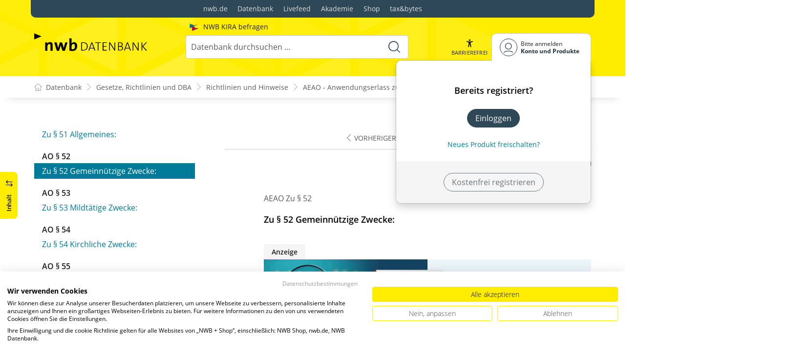

--- FILE ---
content_type: text/html; charset=utf-8
request_url: https://datenbank.nwb.de/Dokument/500001_52/
body_size: 136179
content:

<!DOCTYPE html>
<html lang="de">

<head>
    
<meta charset="utf-8" />
<meta http-equiv="X-UA-Compatible" content="IE=edge" />
<meta name="viewport" content="width=device-width, initial-scale=1, maximum-scale=1, shrink-to-fit=no" />

<title>AEAO Zu &#xA7;&#xA0;52 - Gemeinn&#xFC;tzige Zwecke: - NWB Datenbank</title>

<link rel="apple-touch-icon" sizes="180x180" href="/favicons/nwb/apple-touch-icon.png" />
<link rel="icon" type="image/png" sizes="32x32" href="/favicons/nwb/favicon-32x32.png" />
<link rel="icon" type="image/png" sizes="16x16" href="/favicons/nwb/favicon-16x16.png" />

<meta name="robots" content="index, follow" />

    <link rel="canonical" href="https://datenbank.nwb.de/Dokument/500001_52/" />

    <script type="application/ld&#x2B;json">
        {
  "@context": "https://schema.org",
  "@type": "BreadcrumbList",
  "itemListElement": [
    {
      "@type": "ListItem",
      "position": 1,
      "name": "Gesetze, Richtlinien und DBA",
      "item": "https://datenbank.nwb.de/SearchResults/?Type=6xmjme2vx7ifyytep3ou\u0026skip=0"
    },
    {
      "@type": "ListItem",
      "position": 2,
      "name": "Richtlinien und Hinweise",
      "item": "https://datenbank.nwb.de/SearchResults/?Type=eo8cxuv76yu70i6g81rx\u0026skip=0"
    },
    {
      "@type": "ListItem",
      "position": 3,
      "name": "AEAO - Anwendungserlass zur AO",
      "item": "https://datenbank.nwb.de/Dokument/500001/"
    },
    {
      "@type": "ListItem",
      "position": 4,
      "name": "AEAO Zu \u00A7\u00A052 - Gemeinn\u00FCtzige Zwecke:",
      "item": "https://datenbank.nwb.de/Dokument/500001_52/"
    }
  ]
}
    </script>
<script src="/js/ProductImgErrorHandling.js?v=RQ4UQ8ussXuwRhWUACGTzNzLT5WJGHbL1hpX84tJtQs"></script>

    <meta name="description" content="NWB Datenbank" />
    <meta name="keywords" content="NWB, Datenbank, Livefeed" />
    <meta name="author" content="NWB Verlag GmbH &amp; Co. KG" />

    <meta name="msapplication-TileColor" content="#FFED00">
    <meta name="theme-color" content="#ffffff">

    <meta name="apple-itunes-app" content="app-id=id1639546261, app-argument=empty">

        <script src="https://consent.cookiefirst.com/sites/datenbank.nwb.de-3b26cc70-fb22-421c-af7c-7418457fd10c/consent.js"></script>
        <!-- Matomo Tag Manager -->
        <script>
            var _mtm = window._mtm = window._mtm || [];
            _mtm.push({'mtm.startTime': (new Date().getTime()), 'event': 'mtm.Start'});
            (function() {
                var d=document, g=d.createElement('script'), s=d.getElementsByTagName('script')[0];
                g.async=true; g.src='https://matomo.nwb.de/js/container_ilfV8mCh.js'; s.parentNode.insertBefore(g,s);
            })();
        </script>
        <!-- End Matomo Tag Manager -->

    
    <link rel="stylesheet" type="text/css" href="/NwbStyles/assets/css/contentx.css?v=-HgHL4E-1c-znYrcX7VewEf_NItTep6Aq9amdKS-CRI" />
    <link rel="stylesheet" type="text/css" href="/css/documentfunctions.css?v=UV_lDoFCQCAjbpVLadQr1BgFk-W4GUKE4y-b7GdC8Eo" />

    <style type="text/css">

        @media print {
            .no-print, .no-print * {
                display: none !important;
            }
        }


        .also-look-at .loadmore {
            cursor: pointer;
            text-align: right;
            font-size: 0.9em;
        }
    </style>



<meta property="og:locale" content="de_DE" />
<meta property="og:title" content="AEAO Zu &#xA7;&#xA0;52 - Gemeinn&#xFC;tzige Zwecke:" />
<meta property="og:site_name" content="NWB Datenbank" />
<meta property="og:url" content="https://datenbank.nwb.de/Dokument/500001_52/" />
<meta property="og:type" content="article" />
<meta property="article:publisher" content="NWB Verlag" />
<meta property="article:section" content="Richtlinie" />
<meta property="article:published_time" content="2014-01-31T00:00:00.0000000+01:00" />
<meta property="article:modified_time" content="2025-11-12T16:45:08.0000000+00:00" />
<meta property="og:image:secure_url" content="/assets/images/DocTypes/Nwb/Gesetze_Richtlinien_DBA.jpg" />
<meta name="twitter:card" content="summary" />
<meta name="twitter:title" content="AEAO Zu &#xA7;&#xA0;52 - Gemeinn&#xFC;tzige Zwecke:" />
<meta name="twitter:image" content="/assets/images/DocTypes/Nwb/Gesetze_Richtlinien_DBA.jpg" />
 

    <link rel="stylesheet" href="/NwbStyles/assets/css/nwb.css?v=5CN2TwOV4rktxAyhMKP6etkAntZd-XfxVwQA2fs_9Kg" />
</head>

<body id="top" class="livefeed document see-also-at  logedout ">
    
    <!-- Header -->
    <header class="header">
        
<div class="container header-holder">
    <!-- Logo -->
    <a class="logo" href="/">
        <img src="/NwbStyles/assets/images/logo_nwb_datenbank.svg" alt="Datenbank">
    </a>
    <!-- Logo : END -->
    <!-- Search -->


<form action="/Search/DoTheSearch/" class="search mx-xl-3" method="get" name="dothesearchform" role="search">    <input type="hidden" name="linksource" value="TopSearch" />
        <div class="position-absolute ps-2 ai-position">
            <a class="ai-link" href="/?showAiSearch=true">
                <img class="me-1 ai-link--img" src="/NwbStyles/assets/images/logo-ai.svg" alt="Logo Künstliche Recherche Assisstenz">
                <span class="ai-link--text">
                    NWB KIRA befragen
                </span>
            </a>
        </div>
    <button class="btn btn-close d-lg-none" type="button">
        Schließen<i class="icon-close ms-2"></i>
    </button>
    <label class="visually-hidden" for="searchID">Suche</label>
    <input class="form-control globalSearchAutocomplete"
           id="searchID"
           type="search"
           placeholder="Datenbank durchsuchen &hellip;"
           name="searchInput"
           autocomplete="off" />
    <button class="btn btn-search" type="submit" aria-label="Suche starten" title="Suche">
        <i class="icon-search" aria-hidden="true" focusable="false"></i>
    </button>
</form>    <!-- Search : END -->

    <div class="header-right">


        <!-- UI -->
        <a class="btn-search header-btn d-lg-none" href="#" role="button" aria-label="Suchfunktion öffnen">
            <i class="icon-search"></i><span class="header-btn--desc">Suchen</span>
        </a>

        <a class="header-btn btn-a11y" href="#" onclick="toggleTheme(false)" role="button" 
            data-bs-toggle="tooltip" data-bs-placement="top" title="Barrierefrei-Modus" aria-label="Kontrast auf der Website erhöhen">
            <i class="icon-manikin accessibility-icon"></i>
            <span class="header-btn--desc">Barrierefrei</span>
        </a>


        <!-- UI : END -->
        <!-- Navi user -->
        <nav class="navbar navbar-expand-lg user-menu mx-0">
            <!-- Navi toggler-->
            <button class="navbar-toggler text-end d-lg-none"
                    data-bs-toggle="offcanvas"
                    data-bs-target="#offcanvasUserMenu"
                    type="button"
                    aria-controls="offcanvasUserMenu"
                    aria-label="Toggle Navigation">
                <span class="toggler-desc">
                    <i class="icon-user"></i>
                </span>
            </button>
            <!-- Navi toggler : END -->
            <!-- offcanvas-->
            <div class="offcanvas offcanvas-end" id="offcanvasUserMenu">
                <!-- offcanvas header -->
                <div class="offcanvas-header">
                    <div class="nav-salutation mt-2">
                        <span class="nav-salutation--name">Bitte einloggen</span>
                    </div>
                    <button class="navbar-btn-close"
                            type="button"
                            data-bs-dismiss="offcanvas"
                            aria-label="Toggle Navigation schließen">
                        <i class="icon-close icon-x1"></i>
                    </button>
                </div>
                <!-- offcanvas header : END -->
                <!-- offcanvas body -->
                <div class="offcanvas-body">
                    <div class="navbar-nav justify-content-end">
                        <!-- Navi user dropdown -->
                        <div class="dropdown text-lg-end">

                            <button class="btn btn-toggle d-none d-lg-flex" type="button" id="dropdownMenuButtonAccount" data-bs-toggle="dropdown" data-bs-display="static" aria-haspopup="true" aria-expanded="false" aria-label="Benutzerdropdownmenu">
                                <i class="icon-user"></i>
                                <span class="user-menu-btn">
                                    <span class="user-menu--name">Bitte anmelden</span>
                                    <span class="user-menu--product">
Konto und Produkte                                    </span>
                                </span>
                            </button>

                            <div class="dropdown-menu dropdown-menu-end" aria-labelledby="dropdownMenuButtonAccount">
                                <div class="overflow-hidden">
                                    <div class="mt-lg-4">
                                            <div class="mt-lg-4 text-center">
                                                <div class="p-4">
                                                    <div class="user-menu-title mb-4">Bereits registriert?</div>
                                                    <a class="btn btn-primary" href="https://service.nwb.de/customercare/public/login?nextUrl=https%3a%2f%2fdatenbank.nwb.de%2fDokument%2f500001_52%2f" aria-label="In der Datenbank einloggen">
                                                        Einloggen
                                                    </a>
                                                    <div class="mt-4">
                                                        <a class="link" href="https://service.nwb.de/customercare/public/login?mod=liz&amp;nextUrl=https%3a%2f%2fdatenbank.nwb.de%2fDokument%2f500001_52%2f" aria-label="Neues Produkt freischalten">Neues Produkt freischalten?</a>
                                                    </div>
                                                </div>
                                                <div class="bg-login border-bottom-radius mx-auto py-4 px-lg-4">
                                                    <a class="btn btn-outline-secondary" href="https://service.nwb.de/customercare/user/default?nextUrl=https%3a%2f%2fdatenbank.nwb.de%2fDokument%2f500001_52%2f" aria-label="Kostenfrei registrieren">Kostenfrei registrieren</a>
                                                </div>
                                            </div>
                                    </div>

                                </div>
                            </div>
                        </div>
                        <!-- Navi user dropdown : END -->
                    </div>
                </div>
                <!-- offcanvas body : END -->
            </div>
            <!-- offcanvas : END -->
        </nav>
        <!-- Navi user : END -->

    </div><!-- .header-righ -->
</div><!-- .header-holder -->

        
    </header><!-- Header : END -->
    <!-- Breadcrumb -->
    

    <nav aria-label="breadcrumb">
        <div class="container">
            <ol class="breadcrumb">

                    <li class="breadcrumb-item">
                        <a href="/" title="Zu Datenbank">
                            <span class="breadcrumb-root-icon me-md-2"></span>
                            <span class="d-none d-md-inline">Datenbank</span>
                        </a>
                    </li>




                        <li class="breadcrumb-item " aria-current="page">
                            <a href="/SearchResults/?Type=6xmjme2vx7ifyytep3ou&amp;skip=0" title="Gesetze, Richtlinien und DBA">Gesetze, Richtlinien und DBA</a>
                        </li>
                        <li class="breadcrumb-item " aria-current="page">
                            <a href="/SearchResults/?Type=eo8cxuv76yu70i6g81rx&amp;skip=0" title="Richtlinien und Hinweise">Richtlinien und Hinweise</a>
                        </li>
                        <li class="breadcrumb-item " aria-current="page">
                            <a href="/Dokument/500001/" title="AEAO - Anwendungserlass zur AO">AEAO - Anwendungserlass zur AO</a>
                        </li>
                        <li class="breadcrumb-item active" aria-current="page">
                            <a href="https://datenbank.nwb.de/Dokument/500001_52/" title="AEAO Zu &#xA7;&#xA0;52 - Gemeinn&#xFC;tzige Zwecke:">AEAO Zu &#xA7;&#xA0;52 - Gemeinn&#xFC;tzige Zwe...</a>
                        </li>
            </ol>
        </div>
    </nav>

    <!-- Breadcrumb : END -->
    <!-- Main content -->
    <main class="container mt-3 mt-lg-5" role="main">
        

<!-- Sidebar offcanvas button -->
    <a class="sidebar-btn noloader" id="iv" href="#iv" role="button">
        <div class="sidebar-btn--title">
            <span class="d-none d-xl-inline">Inhalt</span>
            <i class="icon-arrow-switch ms-3"></i>
        </div>
    </a>

<div class="row offcanvas-enable preview-origin">


<aside class="aside start col-md col-lg-4 sidebar-offcanvas" data-sticky>
    <div class="aside-section" id="toc-layout">
        <div class="aside-header d-flex align-items-center">
            <div class="icon-circle-2 me-3"><i class="icon-topics"></i></div>
            <span class="aside-header--head">Inhaltsverzeichnis</span>
            <span class="ms-auto sidebar-btn-close"><i class="icon-close icon-x1"></i></span>
        </div>
        <div class="aside-content">
            <div class="scrolling">
                <div data-expandall="True" class="table-of-contents" id="table-of-contents"><div class="sticky-header"><div class="book-title-outer"><div class="book-title"><span class="book-title-oneliner">AEAO - Anwendungserlass zur AO</span></div></div><div class="first open"></div><div class="second open"></div></div><div class="scrollable-wrapper"><div class="scrollable-content"><div class="scrollable-content-inner"><div class="wrapper"><ul class="tree"><li class="book-title no-childs"><span><span class="book-title-oneliner">AEAO - Anwendungserlass zur AO</span></span></li><li class="open"><span><a href="/Dokument/500001/">Fassung</a></span></li><li class="toggle-chapter"><span>AO § 1</span><ul><li class="open" data-id="headline-id500001_1"><span><a href="/Dokument/500001_1/">Zu §&nbsp;1 Anwendungsbereich:</a></span></li></ul></li><li class="toggle-chapter"><span>AO § 3</span><ul><li class="open" data-id="headline-id500001_3"><span><a href="/Dokument/500001_3/">Zu §&nbsp;3 Steuern, steuerliche Nebenleistungen:</a></span></li></ul></li><li class="toggle-chapter"><span>AO § 4</span><ul><li class="open" data-id="headline-id500001_4"><span><a href="/Dokument/500001_4/">Zu §&nbsp;4 Gesetz:</a></span></li></ul></li><li class="toggle-chapter"><span>AO § 5</span><ul><li class="open" data-id="headline-id500001_5"><span><a href="/Dokument/500001_5/">Zu §&nbsp;5 Ermessen:</a></span></li></ul></li><li class="toggle-chapter"><span>AO § 7</span><ul><li class="open" data-id="headline-id500001_7"><span><a href="/Dokument/500001_7/">Zu §&nbsp;7 Amtsträger:</a></span></li></ul></li><li class="toggle-chapter"><span>AO § 8</span><ul><li class="open" data-id="headline-id500001_Vor______8___9"><span><a href="/Dokument/500001_Vor______8___9/">Vor §§&nbsp;8, 9 Wohnsitz, gewöhnlicher Aufenthalt:</a></span></li></ul></li><li class="toggle-chapter"><span>AO § 8</span><ul><li class="open" data-id="headline-id500001_8"><span><a href="/Dokument/500001_8/">Zu §&nbsp;8 Wohnsitz:</a></span></li></ul></li><li class="toggle-chapter"><span>AO § 9</span><ul><li class="open" data-id="headline-id500001_9"><span><a href="/Dokument/500001_9/">Zu §&nbsp;9 Gewöhnlicher Aufenthalt:</a></span></li></ul></li><li class="toggle-chapter"><span>AO § 10</span><ul><li class="open" data-id="headline-id500001_10"><span><a href="/Dokument/500001_10/">Zu §&nbsp;10 Geschäftsleitung:</a></span></li></ul></li><li class="toggle-chapter"><span>AO § 12</span><ul><li class="open" data-id="headline-id500001_12"><span><a href="/Dokument/500001_12/">Zu §&nbsp;12 Betriebstätte:</a></span></li></ul></li><li class="toggle-chapter"><span>AO § 14a</span><ul><li class="open" data-id="headline-id500001_14a"><span><a href="/Dokument/500001_14a/">Zu §&nbsp;14a Personenvereinigungen:</a></span></li></ul></li><li class="toggle-chapter"><span>AO § 14b</span><ul><li class="open" data-id="headline-id500001_14b"><span><a href="/Dokument/500001_14b/">Zu §&nbsp;14b Körperschaften mit Sitz im Ausland:</a></span></li></ul></li><li class="toggle-chapter"><span>AO § 15</span><ul><li class="open" data-id="headline-id500001_15"><span><a href="/Dokument/500001_15/">Zu §&nbsp;15 Angehörige:</a></span></li></ul></li><li class="toggle-chapter"><span>AO § 16</span><ul><li class="open" data-id="headline-id500001_16"><span><a href="/Dokument/500001_16/">Zu §&nbsp;16 Sachliche Zuständigkeit:</a></span></li></ul></li><li class="toggle-chapter"><span>AO § 17</span><ul><li class="open" data-id="headline-id500001_17"><span><a href="/Dokument/500001_17/">Zu §&nbsp;17 Örtliche Zuständigkeit:</a></span></li></ul></li><li class="toggle-chapter"><span>AO § 18</span><ul><li class="open" data-id="headline-id500001_18"><span><a href="/Dokument/500001_18/">Zu §&nbsp;18 Gesonderte Feststellung:</a></span></li></ul></li><li class="toggle-chapter"><span>AO § 19</span><ul><li class="open" data-id="headline-id500001_19"><span><a href="/Dokument/500001_19/">Zu §&nbsp;19 Steuern vom Einkommen und Vermögen natürlicher Personen:</a></span></li></ul></li><li class="toggle-chapter"><span>AO § 20</span><ul><li class="open" data-id="headline-id500001_20"><span><a href="/Dokument/500001_20/">Zu §&nbsp;20 Steuern vom Einkommen und Vermögen der Körperschaften, Personenvereinigungen, Vermögensmassen:</a></span></li></ul></li><li class="toggle-chapter"><span>AO § 20a</span><ul><li class="open" data-id="headline-id500001_20a"><span><a href="/Dokument/500001_20a/">Zu §&nbsp;20a Steuern vom Einkommen bei Bauleistungen:</a></span></li></ul></li><li class="toggle-chapter"><span>AO § 21</span><ul><li class="open" data-id="headline-id500001_21"><span><a href="/Dokument/500001_21/">Zu §&nbsp;21 Umsatzsteuer:</a></span></li></ul></li><li class="toggle-chapter"><span>AO § 24</span><ul><li class="open" data-id="headline-id500001_24"><span><a href="/Dokument/500001_24/">Zu §&nbsp;24 Ersatzzuständigkeit:</a></span></li></ul></li><li class="toggle-chapter"><span>AO § 25</span><ul><li class="open" data-id="headline-id500001_25"><span><a href="/Dokument/500001_25/">Zu §&nbsp;25 Mehrfache örtliche Zuständigkeit:</a></span></li></ul></li><li class="toggle-chapter"><span>AO § 26</span><ul><li class="open" data-id="headline-id500001_26"><span><a href="/Dokument/500001_26/">Zu §&nbsp;26 Zuständigkeitswechsel:</a></span></li></ul></li><li class="toggle-chapter"><span>AO § 27</span><ul><li class="open" data-id="headline-id500001_27"><span><a href="/Dokument/500001_27/">Zu §&nbsp;27 Zuständigkeitsvereinbarung:</a></span></li></ul></li><li class="toggle-chapter"><span>AO § 30</span><ul><li class="open" data-id="headline-id500001_30"><span><a href="/Dokument/500001_30/">Zu §&nbsp;30 Steuergeheimnis:</a></span></li></ul></li><li class="toggle-chapter"><span>AO § 31</span><ul><li class="open" data-id="headline-id500001_31"><span><a href="/Dokument/500001_31/">Zu §&nbsp;31 Mitteilung von Besteuerungsgrundlagen:</a></span></li></ul></li><li class="toggle-chapter"><span>AO § 31a</span><ul><li class="open" data-id="headline-id500001_31a"><span><a href="/Dokument/500001_31a/">Zu §&nbsp;31a Mitteilungen zur Bekämpfung der illegalen Beschäftigung und des Leistungsmissbrauchs:</a></span></li></ul></li><li class="toggle-chapter"><span>AO § 31b</span><ul><li class="open" data-id="headline-id500001_31b"><span><a href="/Dokument/500001_31b/">Zu § 31b Mitteilungen zur Bekämpfung der Geldwäsche und der Terrorismusfinanzierung:</a></span></li></ul></li><li class="toggle-chapter"><span>AO § 32</span><ul><li class="open" data-id="headline-id500001_32"><span><a href="/Dokument/500001_32/">Zu §&nbsp;32 Haftungsbeschränkung für Amtsträger:</a></span></li></ul></li><li class="toggle-chapter"><span>AO § 33</span><ul><li class="open" data-id="headline-id500001_33"><span><a href="/Dokument/500001_33/">Zu §&nbsp;33 Steuerpflichtiger:</a></span></li></ul></li><li class="toggle-chapter"><span>AO § 34</span><ul><li class="open" data-id="headline-id500001_34"><span><a href="/Dokument/500001_34/">Zu §&nbsp;34 Pflichten der gesetzlichen Vertreter und der Vermögensverwalter:</a></span></li></ul></li><li class="toggle-chapter"><span>AO § 35</span><ul><li class="open" data-id="headline-id500001_35"><span><a href="/Dokument/500001_35/">Zu §&nbsp;35 Pflichten des Verfügungsberechtigten:</a></span></li></ul></li><li class="toggle-chapter"><span>AO § 36</span><ul><li class="open" data-id="headline-id500001_36"><span><a href="/Dokument/500001_36/">Zu §&nbsp;36 Erlöschen der Vertretungsmacht:</a></span></li></ul></li><li class="toggle-chapter"><span>AO § 37</span><ul><li class="open" data-id="headline-id500001_37"><span><a href="/Dokument/500001_37/">Zu §&nbsp;37 Ansprüche aus dem Steuerschuldverhältnis:</a></span></li></ul></li><li class="toggle-chapter"><span>AO § 38</span><ul><li class="open" data-id="headline-id500001_38"><span><a href="/Dokument/500001_38/">Zu §&nbsp;38 Entstehung der Ansprüche aus dem Steuerschuldverhältnis:</a></span></li></ul></li><li class="toggle-chapter"><span>AO § 39</span><ul><li class="open" data-id="headline-id500001_39"><span><a href="/Dokument/500001_39/">Zu §&nbsp;39 Zurechnung:</a></span></li></ul></li><li class="toggle-chapter"><span>AO § 41</span><ul><li class="open" data-id="headline-id500001_41"><span><a href="/Dokument/500001_41/">Zu §&nbsp;41 Unwirksame Rechtsgeschäfte:</a></span></li></ul></li><li class="toggle-chapter"><span>AO § 42</span><ul><li class="open" data-id="headline-id500001_42"><span><a href="/Dokument/500001_42/">Zu §&nbsp;42 Missbrauch von rechtlichen Gestaltungsmöglichkeiten:</a></span></li></ul></li><li class="toggle-chapter"><span>AO § 44</span><ul><li class="open" data-id="headline-id500001_44"><span><a href="/Dokument/500001_44/">Zu §&nbsp;44 Gesamtschuldner:</a></span></li></ul></li><li class="toggle-chapter"><span>AO § 45</span><ul><li class="open" data-id="headline-id500001_45"><span><a href="/Dokument/500001_45/">Zu §&nbsp;45 Gesamtrechtsnachfolge:</a></span></li></ul></li><li class="toggle-chapter"><span>AO § 46</span><ul><li class="open" data-id="headline-id500001_46"><span><a href="/Dokument/500001_46/">Zu §&nbsp;46 Abtretung, Verpfändung, Pfändung:</a></span></li></ul></li><li class="toggle-chapter"><span>AO § 47</span><ul><li class="open" data-id="headline-id500001_47"><span><a href="/Dokument/500001_47/">Zu §&nbsp;47 Erlöschen:</a></span></li></ul></li><li class="toggle-chapter"><span>AO § 48</span><ul><li class="open" data-id="headline-id500001_48"><span><a href="/Dokument/500001_48/">Zu §&nbsp;48 Leistung durch Dritte, Haftung Dritter:</a></span></li></ul></li><li class="toggle-chapter"><span>AO § 51</span><ul><li class="open" data-id="headline-id500001_51"><span><a href="/Dokument/500001_51/">Zu §&nbsp;51 Allgemeines:</a></span></li></ul></li><li class="toggle-chapter"><span>AO § 52</span><ul><li class="open" data-id="headline-id500001_52"><span><a href="/Dokument/500001_52/">Zu §&nbsp;52 Gemeinnützige Zwecke:</a></span></li></ul></li><li class="toggle-chapter"><span>AO § 53</span><ul><li class="open" data-id="headline-id500001_53"><span><a href="/Dokument/500001_53/">Zu §&nbsp;53 Mildtätige Zwecke:</a></span></li></ul></li><li class="toggle-chapter"><span>AO § 54</span><ul><li class="open" data-id="headline-id500001_54"><span><a href="/Dokument/500001_54/">Zu §&nbsp;54 Kirchliche Zwecke:</a></span></li></ul></li><li class="toggle-chapter"><span>AO § 55</span><ul><li class="open" data-id="headline-id500001_55"><span><a href="/Dokument/500001_55/">Zu §&nbsp;55 Selbstlosigkeit:</a></span></li></ul></li><li class="toggle-chapter"><span>AO § 56</span><ul><li class="open" data-id="headline-id500001_56"><span><a href="/Dokument/500001_56/">Zu §&nbsp;56 Ausschließlichkeit:</a></span></li></ul></li><li class="toggle-chapter"><span>AO § 57</span><ul><li class="open" data-id="headline-id500001_57"><span><a href="/Dokument/500001_57/">Zu §&nbsp;57 Unmittelbarkeit:</a></span></li></ul></li><li class="toggle-chapter"><span>AO § 58</span><ul><li class="open" data-id="headline-id500001_58"><span><a href="/Dokument/500001_58/">Zu §&nbsp;58 Steuerlich unschädliche Betätigungen:</a></span></li></ul></li><li class="toggle-chapter"><span>AO § 58a</span><ul><li class="open" data-id="headline-id500001_58a"><span><a href="/Dokument/500001_58a/">Zu §&nbsp;58a Vertrauensschutz bei Mittelweitergaben:</a></span></li></ul></li><li class="toggle-chapter"><span>AO § 59</span><ul><li class="open" data-id="headline-id500001_59"><span><a href="/Dokument/500001_59/">Zu §&nbsp;59 Voraussetzung der Steuervergünstigung:</a></span></li></ul></li><li class="toggle-chapter"><span>AO § 60</span><ul><li class="open" data-id="headline-id500001_60"><span><a href="/Dokument/500001_60/">Zu §&nbsp;60 Anforderungen an die Satzung:</a></span></li></ul></li><li class="toggle-chapter"><span>AO § 60a</span><ul><li class="open" data-id="headline-id500001_60a"><span><a href="/Dokument/500001_60a/">Zu §&nbsp;60a Feststellung der satzungsmäßigen Voraussetzungen:</a></span></li></ul></li><li class="toggle-chapter"><span>AO § 61</span><ul><li class="open" data-id="headline-id500001_61"><span><a href="/Dokument/500001_61/">Zu §&nbsp;61 Satzungsmäßige Vermögensbindung:</a></span></li></ul></li><li class="toggle-chapter"><span>AO § 62</span><ul><li class="open" data-id="headline-id500001_62"><span><a href="/Dokument/500001_62/">Zu §&nbsp;62 Rücklagen und Vermögensbildung:</a></span></li></ul></li><li class="toggle-chapter"><span>AO § 63</span><ul><li class="open" data-id="headline-id500001_63"><span><a href="/Dokument/500001_63/">Zu §&nbsp;63 Anforderungen an die tatsächliche Geschäftsführung:</a></span></li></ul></li><li class="toggle-chapter"><span>AO § 64</span><ul><li class="open" data-id="headline-id500001_64"><span><a href="/Dokument/500001_64/">Zu §&nbsp;64 Steuerpflichtige wirtschaftliche Geschäftsbetriebe:</a></span></li></ul></li><li class="toggle-chapter"><span>AO § 65</span><ul><li class="open" data-id="headline-id500001_65"><span><a href="/Dokument/500001_65/">Zu §&nbsp;65 Zweckbetrieb:</a></span></li></ul></li><li class="toggle-chapter"><span>AO § 66</span><ul><li class="open" data-id="headline-id500001_66"><span><a href="/Dokument/500001_66/">Zu §&nbsp;66 Wohlfahrtspflege:</a></span></li></ul></li><li class="toggle-chapter"><span>AO § 67</span><ul><li class="open" data-id="headline-id500001_67"><span><a href="/Dokument/500001_67/">Zu § 67 Krankenhäuser:</a></span></li></ul></li><li class="toggle-chapter"><span>AO § 67a</span><ul><li class="open" data-id="headline-id500001_67a"><span><a href="/Dokument/500001_67a/">Zu §&nbsp;67a Sportliche Veranstaltungen:</a></span></li></ul></li><li class="toggle-chapter"><span>AO § 68</span><ul><li class="open" data-id="headline-id500001_68"><span><a href="/Dokument/500001_68/">Zu §&nbsp;68 Einzelne Zweckbetriebe:</a></span></li></ul></li><li class="toggle-chapter"><span>AO § 69</span><ul><li class="open" data-id="headline-id500001_69"><span><a href="/Dokument/500001_69/">Zu §&nbsp;69 Haftung der Vertreter:</a></span></li></ul></li><li class="toggle-chapter"><span>AO § 70</span><ul><li class="open" data-id="headline-id500001_70"><span><a href="/Dokument/500001_70/">Zu §&nbsp;70 Haftung des Vertretenen:</a></span></li></ul></li><li class="toggle-chapter"><span>AO § 71</span><ul><li class="open" data-id="headline-id500001_71"><span><a href="/Dokument/500001_71/">Zu §&nbsp;71 Haftung des Steuerhinterziehers und des Steuerhehlers:</a></span></li></ul></li><li class="toggle-chapter"><span>AO § 73</span><ul><li class="open" data-id="headline-id500001_73"><span><a href="/Dokument/500001_73/">Zu §&nbsp;73 Haftung bei Organschaft:</a></span></li></ul></li><li class="toggle-chapter"><span>AO § 74</span><ul><li class="open" data-id="headline-id500001_74"><span><a href="/Dokument/500001_74/">Zu §&nbsp;74 Haftung des Eigentümers von Gegenständen:</a></span></li></ul></li><li class="toggle-chapter"><span>AO § 75</span><ul><li class="open" data-id="headline-id500001_75"><span><a href="/Dokument/500001_75/">Zu §&nbsp;75 Haftung des Betriebsübernehmers:</a></span></li></ul></li><li class="toggle-chapter"><span>AO § 77</span><ul><li class="open" data-id="headline-id500001_77"><span><a href="/Dokument/500001_77/">Zu §&nbsp;77 Duldungspflicht:</a></span></li></ul></li><li class="toggle-chapter"><span>AO § 78</span><ul><li class="open" data-id="headline-id500001_78"><span><a href="/Dokument/500001_78/">Zu §&nbsp;78 Beteiligte:</a></span></li></ul></li><li class="toggle-chapter"><span>AO § 79</span><ul><li class="open" data-id="headline-id500001_79"><span><a href="/Dokument/500001_79/">Zu §&nbsp;79 Handlungsfähigkeit:</a></span></li></ul></li><li class="toggle-chapter"><span>AO § 80</span><ul><li class="open" data-id="headline-id500001_80"><span><a href="/Dokument/500001_80/">Zu §&nbsp;80 Bevollmächtigte und Beistände:</a></span></li></ul></li><li class="toggle-chapter"><span>AO § 80a</span><ul><li class="open" data-id="headline-id500001_80a"><span><a href="/Dokument/500001_80a/">Zu § 80a Elektronische Übermittlung von Vollmachtsdaten an Landesfinanzbehörden:</a></span></li></ul></li><li class="toggle-chapter"><span>AO § 81</span><ul><li class="open" data-id="headline-id500001_81"><span><a href="/Dokument/500001_81/">Zu §&nbsp;81 Bestellung eines Vertreters von Amts wegen:</a></span></li></ul></li><li class="toggle-chapter"><span>AO § 82</span><ul><li class="open" data-id="headline-id500001_82"><span><a href="/Dokument/500001_82/">Zu §&nbsp;82 Ausgeschlossene Personen:</a></span></li></ul></li><li class="toggle-chapter"><span>AO § 83</span><ul><li class="open" data-id="headline-id500001_83"><span><a href="/Dokument/500001_83/">Zu §&nbsp;83 Besorgnis der Befangenheit:</a></span></li></ul></li><li class="toggle-chapter"><span>AO § 85</span><ul><li class="open" data-id="headline-id500001_85"><span><a href="/Dokument/500001_85/">Zu §&nbsp;85 Besteuerungsgrundsätze:</a></span></li></ul></li><li class="toggle-chapter"><span>AO § 87</span><ul><li class="open" data-id="headline-id500001_87"><span><a href="/Dokument/500001_87/">Zu §&nbsp;87 Amtssprache:</a></span></li></ul></li><li class="toggle-chapter"><span>AO § 87a</span><ul><li class="open" data-id="headline-id500001_87a"><span><a href="/Dokument/500001_87a/">Zu §&nbsp;87a Elektronische Kommunikation:</a></span></li></ul></li><li class="toggle-chapter"><span>AO § 87b</span><ul><li class="open" data-id="headline-id500001_Vor______87b___"><span><a href="/Dokument/500001_Vor______87b___/">Vor §§ 87b bis 87e:</a></span></li></ul></li><li class="toggle-chapter"><span>AO § 87d</span><ul><li class="open" data-id="headline-id500001_87d"><span><a href="/Dokument/500001_87d/">Zu §&nbsp;87d Datenübermittlungen an Finanzbehörden im Auftrag:</a></span></li></ul></li><li class="toggle-chapter"><span>AO § 88</span><ul><li class="open" data-id="headline-id500001_88"><span><a href="/Dokument/500001_88/">Zu §&nbsp;88 Untersuchungsgrundsatz:</a></span></li></ul></li><li class="toggle-chapter"><span>AO § 89</span><ul><li class="open" data-id="headline-id500001_89"><span><a href="/Dokument/500001_89/">Zu §&nbsp;89 Beratung, Auskunft:</a></span></li></ul></li><li class="toggle-chapter"><span>AO § 89a</span><ul><li class="open" data-id="headline-id500001_89a"><span><a href="/Dokument/500001_89a/">Zu §&nbsp;89a Vorabverständigungsverfahren:</a></span></li></ul></li><li class="toggle-chapter"><span>AO § 90</span><ul><li class="open" data-id="headline-id500001_90"><span><a href="/Dokument/500001_90/">Zu §&nbsp;90 Mitwirkungspflichten der Beteiligten:</a></span></li></ul></li><li class="toggle-chapter"><span>AO § 91</span><ul><li class="open" data-id="headline-id500001_91"><span><a href="/Dokument/500001_91/">Zu §&nbsp;91 Anhörung Beteiligter:</a></span></li></ul></li><li class="toggle-chapter"><span>AO § 92</span><ul><li class="open" data-id="headline-id500001_92"><span><a href="/Dokument/500001_92/">Zu §&nbsp;92 Beweismittel:</a></span></li></ul></li><li class="toggle-chapter"><span>AO § 93</span><ul><li class="open" data-id="headline-id500001_93"><span><a href="/Dokument/500001_93/">Zu §&nbsp;93 Auskunftspflicht der Beteiligten und anderer Personen:</a></span></li></ul></li><li class="toggle-chapter"><span>AO § 93a</span><ul><li class="open" data-id="headline-id500001_93a"><span><a href="/Dokument/500001_93a/">Zu §&nbsp;93a Allgemeine Mitteilungspflichten:</a></span></li></ul></li><li class="toggle-chapter"><span>AO § 93c</span><ul><li class="open" data-id="headline-id500001_93c"><span><a href="/Dokument/500001_93c/">Zu § 93c Datenübermittlung durch Dritte:</a></span></li></ul></li><li class="toggle-chapter"><span>AO § 95</span><ul><li class="open" data-id="headline-id500001_95"><span><a href="/Dokument/500001_95/">Zu §&nbsp;95 Versicherung an Eides statt:</a></span></li></ul></li><li class="toggle-chapter"><span>AO § 99</span><ul><li class="open" data-id="headline-id500001_99"><span><a href="/Dokument/500001_99/">Zu §&nbsp;99 Betreten von Grundstücken und Räumen:</a></span></li></ul></li><li class="toggle-chapter"><span>AO § 101</span><ul><li class="open" data-id="headline-id500001_101"><span><a href="/Dokument/500001_101/">Zu §&nbsp;101 Auskunfts- und Eidesverweigerungsrecht der Angehörigen:</a></span></li></ul></li><li class="toggle-chapter"><span>AO § 104</span><ul><li class="open" data-id="headline-id500001_104"><span><a href="/Dokument/500001_104/">Zu §&nbsp;104 Verweigerung der Erstattung eines Gutachtens und der Vorlage von Urkunden:</a></span></li></ul></li><li class="toggle-chapter"><span>AO § 107</span><ul><li class="open" data-id="headline-id500001_107"><span><a href="/Dokument/500001_107/">Zu §&nbsp;107 Entschädigung der Auskunftspflichtigen und Sachverständigen:</a></span></li></ul></li><li class="toggle-chapter"><span>AO § 108</span><ul><li class="open" data-id="headline-id500001_108"><span><a href="/Dokument/500001_108/">Zu §&nbsp;108 Fristen und Termine:</a></span></li></ul></li><li class="toggle-chapter"><span>AO § 109</span><ul><li class="open" data-id="headline-id500001_109"><span><a href="/Dokument/500001_109/">Zu § 109 Verlängerung von Fristen:</a></span></li></ul></li><li class="toggle-chapter"><span>AO § 110</span><ul><li class="open" data-id="headline-id500001_110"><span><a href="/Dokument/500001_110/">Zu §&nbsp;110 Wiedereinsetzung in den vorigen Stand:</a></span></li></ul></li><li class="toggle-chapter"><span>AO § 111</span><ul><li class="open" data-id="headline-id500001_111"><span><a href="/Dokument/500001_111/">Zu §&nbsp;111 Amtshilfepflicht:</a></span></li></ul></li><li class="toggle-chapter"><span>AO § 112</span><ul><li class="open" data-id="headline-id500001_112"><span><a href="/Dokument/500001_112/">Zu §&nbsp;112 Voraussetzungen und Grenzen der Amtshilfe:</a></span></li></ul></li><li class="toggle-chapter"><span>AO § 117</span><ul><li class="open" data-id="headline-id500001_117"><span><a href="/Dokument/500001_117/">Zu §&nbsp;117 Zwischenstaatliche Rechts- und Amtshilfe in Steuersachen:</a></span></li></ul></li><li class="toggle-chapter"><span>AO § 118</span><ul><li class="open" data-id="headline-id500001_118"><span><a href="/Dokument/500001_118/">Zu §&nbsp;118 Begriff des Verwaltungsakts:</a></span></li></ul></li><li class="toggle-chapter"><span>AO § 120</span><ul><li class="open" data-id="headline-id500001_120"><span><a href="/Dokument/500001_120/">Zu §&nbsp;120 Nebenbestimmungen zum Verwaltungsakt:</a></span></li></ul></li><li class="toggle-chapter"><span>AO § 121</span><ul><li class="open" data-id="headline-id500001_121"><span><a href="/Dokument/500001_121/">Zu §&nbsp;121 Begründung des Verwaltungsakts:</a></span></li></ul></li><li class="toggle-chapter"><span>AO § 122</span><ul><li class="open" data-id="headline-id500001_122"><span><a href="/Dokument/500001_122/">Zu §&nbsp;122 Bekanntgabe des Verwaltungsakts:</a></span></li></ul></li><li class="toggle-chapter"><span>AO § 122a</span><ul><li class="open" data-id="headline-id500001_122a"><span><a href="/Dokument/500001_122a/">Zu § 122a Bekanntgabe von Verwaltungsakten durch Bereitstellung zum Datenabruf:</a></span></li></ul></li><li class="toggle-chapter"><span>AO § 123</span><ul><li class="open" data-id="headline-id500001_123"><span><a href="/Dokument/500001_123/">Zu §&nbsp;123 Bestellung eines Empfangsbevollmächtigten:</a></span></li></ul></li><li class="toggle-chapter"><span>AO § 124</span><ul><li class="open" data-id="headline-id500001_124"><span><a href="/Dokument/500001_124/">Zu §&nbsp;124 Wirksamkeit des Verwaltungsakts:</a></span></li></ul></li><li class="toggle-chapter"><span>AO § 125</span><ul><li class="open" data-id="headline-id500001_125"><span><a href="/Dokument/500001_125/">Zu §&nbsp;125 Nichtigkeit des Verwaltungsakts:</a></span></li></ul></li><li class="toggle-chapter"><span>AO § 126</span><ul><li class="open" data-id="headline-id500001_126"><span><a href="/Dokument/500001_126/">Zu §&nbsp;126 Heilung von Verfahrens- und Formfehlern:</a></span></li></ul></li><li class="toggle-chapter"><span>AO § 127</span><ul><li class="open" data-id="headline-id500001_127"><span><a href="/Dokument/500001_127/">Zu §&nbsp;127 Folgen von Verfahrens- und Formfehlern:</a></span></li></ul></li><li class="toggle-chapter"><span>AO § 129</span><ul><li class="open" data-id="headline-id500001_129"><span><a href="/Dokument/500001_129/">Zu §&nbsp;129 Offenbare Unrichtigkeit beim Erlass eines Verwaltungsakts:</a></span></li></ul></li><li class="toggle-chapter"><span>AO § 130</span><ul><li class="open" data-id="headline-id500001_Vor______130___131"><span><a href="/Dokument/500001_Vor______130___131/">Vor §§&nbsp;130, 131 Rücknahme und Widerruf von Verwaltungsakten:</a></span></li></ul></li><li class="toggle-chapter"><span>AO § 130</span><ul><li class="open" data-id="headline-id500001_130"><span><a href="/Dokument/500001_130/">Zu §&nbsp;130 Rücknahme eines rechtswidrigen Verwaltungsakts:</a></span></li></ul></li><li class="toggle-chapter"><span>AO § 131</span><ul><li class="open" data-id="headline-id500001_131"><span><a href="/Dokument/500001_131/">Zu §&nbsp;131 Widerruf eines rechtmäßigen Verwaltungsakts:</a></span></li></ul></li><li class="toggle-chapter"><span>AO § 138</span><ul><li class="open" data-id="headline-id500001_138"><span><a href="/Dokument/500001_138/">Zu §&nbsp;138 Anzeigen über die Erwerbstätigkeit:</a></span></li></ul></li><li class="toggle-chapter"><span>AO § 138a</span><ul><li class="open" data-id="headline-id500001_138a"><span><a href="/Dokument/500001_138a/">Zu §&nbsp;138a Länderbezogener Bericht multinationaler Unternehmensgruppen:</a></span></li></ul></li><li class="toggle-chapter"><span>AO § 140</span><ul><li class="open" data-id="headline-id500001_140"><span><a href="/Dokument/500001_140/">Zu §&nbsp;140 Buchführungs- und Aufzeichnungspflichten nach anderen Gesetzen:</a></span></li></ul></li><li class="toggle-chapter"><span>AO § 141</span><ul><li class="open" data-id="headline-id500001_141"><span><a href="/Dokument/500001_141/">Zu §&nbsp;141 Buchführungspflicht bestimmter Steuerpflichtiger:</a></span></li></ul></li><li class="toggle-chapter"><span>AO § 143</span><ul><li class="open" data-id="headline-id500001_143"><span><a href="/Dokument/500001_143/">Zu §&nbsp;143 Aufzeichnung des Wareneingangs:</a></span></li></ul></li><li class="toggle-chapter"><span>AO § 144</span><ul><li class="open" data-id="headline-id500001_144"><span><a href="/Dokument/500001_144/">Zu §&nbsp;144 Aufzeichnung des Warenausgangs:</a></span></li></ul></li><li class="toggle-chapter"><span>AO § 146</span><ul><li class="open" data-id="headline-id500001_146"><span><a href="/Dokument/500001_146/">Zu §&nbsp;146 Ordnungsvorschriften für die Buchführung und für Aufzeichnungen:</a></span></li></ul></li><li class="toggle-chapter"><span>AO § 146a</span><ul><li class="open" data-id="headline-id500001_146a"><span><a href="/Dokument/500001_146a/">Zu §&nbsp;146a Ordnungsvorschriften für die Buchführung und für Aufzeichnungen mittels elektronischer Aufzeichnungssysteme; Verordnungsermächtigung:</a></span></li></ul></li><li class="toggle-chapter"><span>AO § 146b</span><ul><li class="open" data-id="headline-id500001_146b"><span><a href="/Dokument/500001_146b/">Zu §&nbsp;146b Kassen-Nachschau:</a></span></li></ul></li><li class="toggle-chapter"><span>AO § 147</span><ul><li class="open" data-id="headline-id500001_147"><span><a href="/Dokument/500001_147/">Zu §&nbsp;147 Ordnungsvorschriften für die Aufbewahrung von Unterlagen:</a></span></li></ul></li><li class="toggle-chapter"><span>AO § 147a</span><ul><li class="open" data-id="headline-id500001_147a"><span><a href="/Dokument/500001_147a/">Zu §&nbsp;147a Ordnungsvorschriften für die Aufbewahrung von Unterlagen:</a></span></li></ul></li><li class="toggle-chapter"><span>AO § 148</span><ul><li class="open" data-id="headline-id500001_148"><span><a href="/Dokument/500001_148/">Zu §&nbsp;148 Bewilligung von Erleichterungen:</a></span></li></ul></li><li class="toggle-chapter"><span>AO § 149</span><ul><li class="open" data-id="headline-id500001_149"><span><a href="/Dokument/500001_149/">Zu § 149 Abgabe von Steuererklärungen:</a></span></li></ul></li><li class="toggle-chapter"><span>AO § 150</span><ul><li class="open" data-id="headline-id500001_150"><span><a href="/Dokument/500001_150/">Zu §&nbsp;150 Form und Inhalt der Steuererklärungen:</a></span></li></ul></li><li class="toggle-chapter"><span>AO § 151</span><ul><li class="open" data-id="headline-id500001_151"><span><a href="/Dokument/500001_151/">Zu §&nbsp;151 Aufnahme der Steuererklärung an Amtsstelle:</a></span></li></ul></li><li class="toggle-chapter"><span>AO § 152</span><ul><li class="open" data-id="headline-id500001_152"><span><a href="/Dokument/500001_152/">Zu §&nbsp;152 Verspätungszuschlag:</a></span></li></ul></li><li class="toggle-chapter"><span>AO § 153</span><ul><li class="open" data-id="headline-id500001_153"><span><a href="/Dokument/500001_153/">Zu §&nbsp;153 Berichtigung von Erklärungen:</a></span></li></ul></li><li class="toggle-chapter"><span>AO § 154</span><ul><li class="open" data-id="headline-id500001_154"><span><a href="/Dokument/500001_154/">Zu §&nbsp;154 Kontenwahrheit:</a></span></li></ul></li><li class="toggle-chapter"><span>AO § 155</span><ul><li class="open" data-id="headline-id500001_155"><span><a href="/Dokument/500001_155/">Zu §&nbsp;155 Steuerfestsetzung:</a></span></li></ul></li><li class="toggle-chapter"><span>AO § 156</span><ul><li class="open" data-id="headline-id500001_156"><span><a href="/Dokument/500001_156/">Zu §&nbsp;156 Absehen von Steuerfestsetzung:</a></span></li></ul></li><li class="toggle-chapter"><span>AO § 157</span><ul><li class="open" data-id="headline-id500001_157"><span><a href="/Dokument/500001_157/">Zu §&nbsp;157 Form und Inhalt der Steuerbescheide:</a></span></li></ul></li><li class="toggle-chapter"><span>AO § 158</span><ul><li class="open" data-id="headline-id500001_158"><span><a href="/Dokument/500001_158/">Zu §&nbsp;158 Beweiskraft der Buchführung:</a></span></li></ul></li><li class="toggle-chapter"><span>AO § 159</span><ul><li class="open" data-id="headline-id500001_159"><span><a href="/Dokument/500001_159/">Zu §&nbsp;159 Nachweis der Treuhänderschaft:</a></span></li></ul></li><li class="toggle-chapter"><span>AO § 160</span><ul><li class="open" data-id="headline-id500001_160"><span><a href="/Dokument/500001_160/">Zu §&nbsp;160 Benennung von Gläubigern und Zahlungsempfängern:</a></span></li></ul></li><li class="toggle-chapter"><span>AO § 162</span><ul><li class="open" data-id="headline-id500001_162"><span><a href="/Dokument/500001_162/">Zu §&nbsp;162 Schätzung von Besteuerungsgrundlagen:</a></span></li></ul></li><li class="toggle-chapter"><span>AO § 163</span><ul><li class="open" data-id="headline-id500001_163"><span><a href="/Dokument/500001_163/">Zu §&nbsp;163 Abweichende Festsetzung von Steuern aus Billigkeitsgründen:</a></span></li></ul></li><li class="toggle-chapter"><span>AO § 164</span><ul><li class="open" data-id="headline-id500001_164"><span><a href="/Dokument/500001_164/">Zu §&nbsp;164 Steuerfestsetzung unter Vorbehalt der Nachprüfung:</a></span></li></ul></li><li class="toggle-chapter"><span>AO § 165</span><ul><li class="open" data-id="headline-id500001_165"><span><a href="/Dokument/500001_165/">Zu §&nbsp;165 Vorläufige Steuerfestsetzung, Aussetzung der Steuerfestsetzung:</a></span></li></ul></li><li class="toggle-chapter"><span>AO § 167</span><ul><li class="open" data-id="headline-id500001_167"><span><a href="/Dokument/500001_167/">Zu §&nbsp;167 Steueranmeldung, Verwendung von Steuerzeichen oder Steuerstemplern:</a></span></li></ul></li><li class="toggle-chapter"><span>AO § 168</span><ul><li class="open" data-id="headline-id500001_168"><span><a href="/Dokument/500001_168/">Zu §&nbsp;168 Wirkung einer Steueranmeldung:</a></span></li></ul></li><li class="toggle-chapter"><span>AO § 169</span><ul><li class="open" data-id="headline-id500001_Vor______169"><span><a href="/Dokument/500001_Vor______169/">Vor §§&nbsp;169&nbsp;bis&nbsp;171 Festsetzungsverjährung:</a></span></li></ul></li><li class="toggle-chapter"><span>AO § 169</span><ul><li class="open" data-id="headline-id500001_169"><span><a href="/Dokument/500001_169/">Zu §&nbsp;169 Festsetzungsfrist:</a></span></li></ul></li><li class="toggle-chapter"><span>AO § 170</span><ul><li class="open" data-id="headline-id500001_170"><span><a href="/Dokument/500001_170/">Zu §&nbsp;170 Beginn der Festsetzungsfrist:</a></span></li></ul></li><li class="toggle-chapter"><span>AO § 171</span><ul><li class="open" data-id="headline-id500001_171"><span><a href="/Dokument/500001_171/">Zu §&nbsp;171 Ablaufhemmung:</a></span></li></ul></li><li class="toggle-chapter"><span>AO § 172</span><ul><li class="open" data-id="headline-id500001_Vor______172"><span><a href="/Dokument/500001_Vor______172/">Vor §§&nbsp;172&nbsp;bis&nbsp;177 Bestandskraft:</a></span></li></ul></li><li class="toggle-chapter"><span>AO § 172</span><ul><li class="open" data-id="headline-id500001_172"><span><a href="/Dokument/500001_172/">Zu §&nbsp;172 Aufhebung und Änderung von Steuerbescheiden:</a></span></li></ul></li><li class="toggle-chapter"><span>AO § 173</span><ul><li class="open" data-id="headline-id500001_173"><span><a href="/Dokument/500001_173/">Zu §&nbsp;173 Aufhebung oder Änderung von Steuerbescheiden wegen neuer Tatsachen oder Beweismittel:</a></span></li></ul></li><li class="toggle-chapter"><span>AO § 173a</span><ul><li class="open" data-id="headline-id500001_173a"><span><a href="/Dokument/500001_173a/">Zu § 173a Schreib- oder Rechenfehler bei Erstellung einer Steuererklärung:</a></span></li></ul></li><li class="toggle-chapter"><span>AO § 174</span><ul><li class="open" data-id="headline-id500001_174"><span><a href="/Dokument/500001_174/">Zu §&nbsp;174 Widerstreitende Steuerfestsetzungen:</a></span></li></ul></li><li class="toggle-chapter"><span>AO § 175</span><ul><li class="open" data-id="headline-id500001_175"><span><a href="/Dokument/500001_175/">Zu §&nbsp;175 Änderung von Steuerbescheiden auf Grund von Grundlagenbescheiden und bei rückwirkenden Ereignissen:</a></span></li></ul></li><li class="toggle-chapter"><span>AO § 175a</span><ul><li class="open" data-id="headline-id500001_175a"><span><a href="/Dokument/500001_175a/">Zu §&nbsp;175a Umsetzung von Verständigungsvereinbarungen:</a></span></li></ul></li><li class="toggle-chapter"><span>AO § 175b</span><ul><li class="open" data-id="headline-id500001_175b"><span><a href="/Dokument/500001_175b/">Zu § 175b Änderung von Steuerbescheiden bei Datenübermittlung durch Dritte:</a></span></li></ul></li><li class="toggle-chapter"><span>AO § 176</span><ul><li class="open" data-id="headline-id500001_176"><span><a href="/Dokument/500001_176/">Zu §&nbsp;176 Vertrauensschutz bei der Aufhebung und Änderung von Steuerbescheiden:</a></span></li></ul></li><li class="toggle-chapter"><span>AO § 177</span><ul><li class="open" data-id="headline-id500001_177"><span><a href="/Dokument/500001_177/">Zu §&nbsp;177 Berichtigung von materiellen Fehlern:</a></span></li></ul></li><li class="toggle-chapter"><span>AO § 179</span><ul><li class="open" data-id="headline-id500001_179"><span><a href="/Dokument/500001_179/">Zu §&nbsp;179 Feststellung von Besteuerungsgrundlagen:</a></span></li></ul></li><li class="toggle-chapter"><span>AO § 180</span><ul><li class="open" data-id="headline-id500001_180"><span><a href="/Dokument/500001_180/">Zu §&nbsp;180 Gesonderte Feststellung von Besteuerungsgrundlagen:</a></span></li></ul></li><li class="toggle-chapter"><span>AO § 181</span><ul><li class="open" data-id="headline-id500001_181"><span><a href="/Dokument/500001_181/">Zu §&nbsp;181 Verfahrensvorschriften für die gesonderte Feststellung, Feststellungsfrist, Erklärungspflicht:</a></span></li></ul></li><li class="toggle-chapter"><span>AO § 182</span><ul><li class="open" data-id="headline-id500001_182"><span><a href="/Dokument/500001_182/">Zu §&nbsp;182 Wirkung der gesonderten Feststellung:</a></span></li></ul></li><li class="toggle-chapter"><span>AO § 183</span><ul><li class="open" data-id="headline-id500001_183"><span><a href="/Dokument/500001_183/">Zu §&nbsp;183 Bekanntgabe bei der gesonderten und einheitlichen Feststellung gegenüber rechtsfähigen Personenvereinigungen:</a></span></li></ul></li><li class="toggle-chapter"><span>AO § 183a</span><ul><li class="open" data-id="headline-id500001_183a"><span><a href="/Dokument/500001_183a/">Zu §&nbsp;183a Empfangsbevollmächtigte bei der gesonderten und einheitlichen Feststellung bei nicht rechtsfähigen Personenvereinigungen und in sonstigen Fällen:</a></span></li></ul></li><li class="toggle-chapter"><span>AO § 184</span><ul><li class="open" data-id="headline-id500001_184"><span><a href="/Dokument/500001_184/">Zu §&nbsp;184 Festsetzung von Steuermessbeträgen:</a></span></li></ul></li><li class="toggle-chapter"><span>AO § 188</span><ul><li class="open" data-id="headline-id500001_188"><span><a href="/Dokument/500001_188/">Zu §&nbsp;188 Zerlegungsbescheid:</a></span></li></ul></li><li class="toggle-chapter"><span>AO § 191</span><ul><li class="open" data-id="headline-id500001_191"><span><a href="/Dokument/500001_191/">Zu §&nbsp;191 Haftungsbescheide, Duldungsbescheide:</a></span></li></ul></li><li class="toggle-chapter"><span>AO § 192</span><ul><li class="open" data-id="headline-id500001_192"><span><a href="/Dokument/500001_192/">Zu §&nbsp;192 Vertragliche Haftung:</a></span></li></ul></li><li class="toggle-chapter"><span>AO § 193</span><ul><li class="open" data-id="headline-id500001_193"><span><a href="/Dokument/500001_193/">Zu §&nbsp;193 Zulässigkeit einer Außenprüfung:</a></span></li></ul></li><li class="toggle-chapter"><span>AO § 194</span><ul><li class="open" data-id="headline-id500001_194"><span><a href="/Dokument/500001_194/">Zu §&nbsp;194 Sachlicher Umfang einer Außenprüfung:</a></span></li></ul></li><li class="toggle-chapter"><span>AO § 195</span><ul><li class="open" data-id="headline-id500001_195"><span><a href="/Dokument/500001_195/">Zu §&nbsp;195 Zuständigkeit:</a></span></li></ul></li><li class="toggle-chapter"><span>AO § 196</span><ul><li class="open" data-id="headline-id500001_196"><span><a href="/Dokument/500001_196/">Zu §&nbsp;196 Prüfungsanordnung:</a></span></li></ul></li><li class="toggle-chapter"><span>AO § 197</span><ul><li class="open" data-id="headline-id500001_197"><span><a href="/Dokument/500001_197/">Zu §&nbsp;197 Bekanntgabe der Prüfungsanordnung:</a></span></li></ul></li><li class="toggle-chapter"><span>AO § 198</span><ul><li class="open" data-id="headline-id500001_198"><span><a href="/Dokument/500001_198/">Zu §&nbsp;198 Ausweispflicht, Beginn der Außenprüfung:</a></span></li></ul></li><li class="toggle-chapter"><span>AO § 200</span><ul><li class="open" data-id="headline-id500001_200"><span><a href="/Dokument/500001_200/">Zu §&nbsp;200 Mitwirkungspflichten des Steuerpflichtigen:</a></span></li></ul></li><li class="toggle-chapter"><span>AO § 201</span><ul><li class="open" data-id="headline-id500001_201"><span><a href="/Dokument/500001_201/">Zu §&nbsp;201 Schlussbesprechung:</a></span></li></ul></li><li class="toggle-chapter"><span>AO § 202</span><ul><li class="open" data-id="headline-id500001_202"><span><a href="/Dokument/500001_202/">Zu §&nbsp;202 Inhalt und Bekanntgabe des Prüfungsberichts:</a></span></li></ul></li><li class="toggle-chapter"><span>AO § 203</span><ul><li class="open" data-id="headline-id500001_203"><span><a href="/Dokument/500001_203/">Zu §&nbsp;203 Abgekürzte Außenprüfung:</a></span></li></ul></li><li class="toggle-chapter"><span>AO § 204</span><ul><li class="open" data-id="headline-id500001_204"><span><a href="/Dokument/500001_204/">Zu §&nbsp;204 Voraussetzung der verbindlichen Zusage:</a></span></li></ul></li><li class="toggle-chapter"><span>AO § 205</span><ul><li class="open" data-id="headline-id500001_205"><span><a href="/Dokument/500001_205/">Zu §&nbsp;205 Form der verbindlichen Zusage:</a></span></li></ul></li><li class="toggle-chapter"><span>AO § 206</span><ul><li class="open" data-id="headline-id500001_206"><span><a href="/Dokument/500001_206/">Zu §&nbsp;206 Bindungswirkung:</a></span></li></ul></li><li class="toggle-chapter"><span>AO § 207</span><ul><li class="open" data-id="headline-id500001_207"><span><a href="/Dokument/500001_207/">Zu §&nbsp;207 Außerkrafttreten, Aufhebung und Änderung der verbindlichen Zusage:</a></span></li></ul></li><li class="toggle-chapter"><span>AO § 208</span><ul><li class="open" data-id="headline-id500001_208"><span><a href="/Dokument/500001_208/">Zu §&nbsp;208 Steuerfahndung, Zollfahndung:</a></span></li></ul></li><li class="toggle-chapter"><span>AO § 218</span><ul><li class="open" data-id="headline-id500001_218"><span><a href="/Dokument/500001_218/">Zu § 218 Verwirklichung von Ansprüchen aus dem Steuerschuldverhältnis:</a></span></li></ul></li><li class="toggle-chapter"><span>AO § 219</span><ul><li class="open" data-id="headline-id500001_219"><span><a href="/Dokument/500001_219/">Zu §&nbsp;219 Zahlungsaufforderung bei Haftungsbescheiden:</a></span></li></ul></li><li class="toggle-chapter"><span>AO § 220</span><ul><li class="open" data-id="headline-id500001_220"><span><a href="/Dokument/500001_220/">Zu §&nbsp;220 Fälligkeit:</a></span></li></ul></li><li class="toggle-chapter"><span>AO § 224</span><ul><li class="open" data-id="headline-id500001_224"><span><a href="/Dokument/500001_224/">Zu §&nbsp;224 Leistungsort, Tag der Zahlung:</a></span></li></ul></li><li class="toggle-chapter"><span>AO § 226</span><ul><li class="open" data-id="headline-id500001_226"><span><a href="/Dokument/500001_226/">Zu §&nbsp;226 Aufrechnung:</a></span></li></ul></li><li class="toggle-chapter"><span>AO § 228</span><ul><li class="open" data-id="headline-id500001_228"><span><a href="/Dokument/500001_228/">Zu §&nbsp;228 Gegenstand der Verjährung, Verjährungsfrist:</a></span></li></ul></li><li class="toggle-chapter"><span>AO § 229</span><ul><li class="open" data-id="headline-id500001_229"><span><a href="/Dokument/500001_229/">Zu §&nbsp;229 Beginn der Verjährung:</a></span></li></ul></li><li class="toggle-chapter"><span>AO § 230</span><ul><li class="open" data-id="headline-id500001_230"><span><a href="/Dokument/500001_230/">Zu §&nbsp;230 Hemmung der Verjährung:</a></span></li></ul></li><li class="toggle-chapter"><span>AO § 231</span><ul><li class="open" data-id="headline-id500001_231"><span><a href="/Dokument/500001_231/">Zu §&nbsp;231 Unterbrechung der Verjährung:</a></span></li></ul></li><li class="toggle-chapter"><span>AO § 233a</span><ul><li class="open" data-id="headline-id500001_233a"><span><a href="/Dokument/500001_233a/">Zu §&nbsp;233a Verzinsung von Steuernachforderungen und Steuererstattungen:</a></span></li></ul></li><li class="toggle-chapter"><span>AO § 234</span><ul><li class="open" data-id="headline-id500001_234"><span><a href="/Dokument/500001_234/">Zu §&nbsp;234 Stundungszinsen:</a></span></li></ul></li><li class="toggle-chapter"><span>AO § 235</span><ul><li class="open" data-id="headline-id500001_235"><span><a href="/Dokument/500001_235/">Zu §&nbsp;235 Verzinsung von hinterzogenen Steuern:</a></span></li></ul></li><li class="toggle-chapter"><span>AO § 236</span><ul><li class="open" data-id="headline-id500001_236"><span><a href="/Dokument/500001_236/">Zu §&nbsp;236 Prozesszinsen auf Erstattungsbeträge:</a></span></li></ul></li><li class="toggle-chapter"><span>AO § 237</span><ul><li class="open" data-id="headline-id500001_237"><span><a href="/Dokument/500001_237/">Zu §&nbsp;237 Zinsen bei Aussetzung der Vollziehung:</a></span></li></ul></li><li class="toggle-chapter"><span>AO § 238</span><ul><li class="open" data-id="headline-id500001_238"><span><a href="/Dokument/500001_238/">Zu §&nbsp;238 Höhe und Berechnung der Zinsen:</a></span></li></ul></li><li class="toggle-chapter"><span>AO § 239</span><ul><li class="open" data-id="headline-id500001_239"><span><a href="/Dokument/500001_239/">Zu §&nbsp;239 Festsetzung der Zinsen:</a></span></li></ul></li><li class="toggle-chapter"><span>AO § 240</span><ul><li class="open" data-id="headline-id500001_240"><span><a href="/Dokument/500001_240/">Zu §&nbsp;240 Säumniszuschläge:</a></span></li></ul></li><li class="toggle-chapter"><span>AO § 241</span><ul><li class="open" data-id="headline-id500001____241"><span><a href="/Dokument/500001____241/">Zu §§&nbsp;241&nbsp;bis&nbsp;248 Sicherheitsleistung:</a></span></li></ul></li><li class="toggle-chapter"><span>AO § 251</span><ul><li class="open" data-id="headline-id500001_251"><span><a href="/Dokument/500001_251/">Zu §&nbsp;251 Insolvenzverfahren:</a></span></li></ul></li><li class="toggle-chapter"><span>AO § 347</span><ul><li class="open" data-id="headline-id500001_Vor___347"><span><a href="/Dokument/500001_Vor___347/">Vor §&nbsp;347 Außergerichtliches Rechtsbehelfsverfahren:</a></span></li></ul></li><li class="toggle-chapter"><span>AO § 347</span><ul><li class="open" data-id="headline-id500001_347"><span><a href="/Dokument/500001_347/">Zu §&nbsp;347 Statthaftigkeit des Einspruchs:</a></span></li></ul></li><li class="toggle-chapter"><span>AO § 350</span><ul><li class="open" data-id="headline-id500001_350"><span><a href="/Dokument/500001_350/">Zu §&nbsp;350 Beschwer:</a></span></li></ul></li><li class="toggle-chapter"><span>AO § 351</span><ul><li class="open" data-id="headline-id500001_351"><span><a href="/Dokument/500001_351/">Zu §&nbsp;351 Bindungswirkung anderer Verwaltungsakte:</a></span></li></ul></li><li class="toggle-chapter"><span>AO § 352</span><ul><li class="open" data-id="headline-id500001_352"><span><a href="/Dokument/500001_352/">Zu §&nbsp;352 Einspruchsbefugnis bei der gesonderten und einheitlichen Feststellung:</a></span></li></ul></li><li class="toggle-chapter"><span>AO § 353</span><ul><li class="open" data-id="headline-id500001_353"><span><a href="/Dokument/500001_353/">Zu §&nbsp;353 Einspruchsbefugnis des Rechtsnachfolgers:</a></span></li></ul></li><li class="toggle-chapter"><span>AO § 355</span><ul><li class="open" data-id="headline-id500001_355"><span><a href="/Dokument/500001_355/">Zu §&nbsp;355 Einspruchsfrist:</a></span></li></ul></li><li class="toggle-chapter"><span>AO § 357</span><ul><li class="open" data-id="headline-id500001_357"><span><a href="/Dokument/500001_357/">Zu §&nbsp;357 Einlegung des Einspruchs:</a></span></li></ul></li><li class="toggle-chapter"><span>AO § 360</span><ul><li class="open" data-id="headline-id500001_360"><span><a href="/Dokument/500001_360/">Zu §&nbsp;360 Hinzuziehung zum Verfahren:</a></span></li></ul></li><li class="toggle-chapter"><span>AO § 361</span><ul><li class="open" data-id="headline-id500001_361"><span><a href="/Dokument/500001_361/">Zu §&nbsp;361 Aussetzung der Vollziehung:</a></span></li></ul></li><li class="toggle-chapter"><span>AO § 362</span><ul><li class="open" data-id="headline-id500001_362"><span><a href="/Dokument/500001_362/">Zu § 362 Rücknahme des Einspruchs:</a></span></li></ul></li><li class="toggle-chapter"><span>AO § 363</span><ul><li class="open" data-id="headline-id500001_363"><span><a href="/Dokument/500001_363/">Zu §&nbsp;363 Aussetzung und Ruhen des Verfahrens:</a></span></li></ul></li><li class="toggle-chapter"><span>AO § 364</span><ul><li class="open" data-id="headline-id500001_364"><span><a href="/Dokument/500001_364/">Zu §&nbsp;364 Offenlegen der Besteuerungsunterlagen:</a></span></li></ul></li><li class="toggle-chapter"><span>AO § 364a</span><ul><li class="open" data-id="headline-id500001_364a"><span><a href="/Dokument/500001_364a/">Zu §&nbsp;364a Erörterung des Sach- und Rechtsstands:</a></span></li></ul></li><li class="toggle-chapter"><span>AO § 364b</span><ul><li class="open" data-id="headline-id500001_364b"><span><a href="/Dokument/500001_364b/">Zu §&nbsp;364b Fristsetzung:</a></span></li></ul></li><li class="toggle-chapter"><span>AO § 365</span><ul><li class="open" data-id="headline-id500001_365"><span><a href="/Dokument/500001_365/">Zu §&nbsp;365 Anwendung von Verfahrensvorschriften:</a></span></li></ul></li><li class="toggle-chapter"><span>AO § 366</span><ul><li class="open" data-id="headline-id500001_366"><span><a href="/Dokument/500001_366/">Zu §&nbsp;366 Form, Inhalt und Erteilung der Einspruchsentscheidung:</a></span></li></ul></li><li class="toggle-chapter"><span>AO § 367</span><ul><li class="open" data-id="headline-id500001_367"><span><a href="/Dokument/500001_367/">Zu §&nbsp;367 Entscheidung über den Einspruch:</a></span></li></ul></li><li class="toggle-chapter"><span>Anlagen</span><ul><li class="open"><span><a href="/Dokument/500001_anlagen_toc/">Anlagenübersicht</a></span></li><li class="open" data-id="headline-id500001_anl1"><span><a href="/Dokument/500001_anl1/">AEAO Anlage zum
		  AEAO zu §&nbsp;46:</a></span></li><li class="open" data-id="headline-id500001_anl2"><span><a href="/Dokument/500001_anl2/">AEAO Anlage zu Nr.&nbsp;5 des
		  AEAO zu
		  §&nbsp;60:</a></span></li></ul></li></ul></div></div></div></div><div class="scrollable-scrollbar"><div class="scrollable-scrollbar-handle"><div></div></div></div></div>
            </div>
        </div>
    </div>
</aside>

    <article class="col-xl-8" id="main" data-uniqueid="500001_52" data-navigationuniqueid="500001">


        <div class="doc-toolbar" data-sticky>

<div class="toolbar">

    <div class="toolbar-holder">
    </div>


        <div class="toolbar-holder">
                <a class="toolbar-nav-btn first" href="/Dokument/500001_51/">
                    <i class="icon-chevron-left me-1"></i><span>Vorheriger</span>
                </a>
                <a class="toolbar-nav-btn" href="/Dokument/500001_53/">
                    <span>Nächster</span><i class="icon-chevron-right ms-1"></i>
                </a>
        </div>


    <div class="toolbar-holder">







<div class="btn-group">
    <a class="toolbar-func-btn"
       href="#" id="docExport" data-bs-toggle="dropdown" aria-haspopup="true"
       aria-expanded="false" aria-label="Dokument teilen">
        <span data-bs-toggle="tooltip" data-bs-placement="top"
              data-bs-title="Dokument teilen"><i class="icon-share-alt"></i>
        </span>
    </a>

    <div class="dropdown-menu dropdown-menu-end" aria-labelledby="docExport">
        <a class="dropdown-item" href="#" onclick="return CopyTextToClipboard('https://datenbank.nwb.de/Dokument/500001_52/')">
            <i class="icon-share"></i> Link kopieren
        </a>
        <a class="dropdown-item"
           href="mailto:?subject=AEAO%20Zu%20%C2%A7%C2%A052%20-%20Gemeinn%C3%BCtzige%20Zwecke%3A&amp;body=Lesen%20Sie%20den%20Beitrag%20hier%3A%20https%3A%2F%2Fdatenbank.nwb.de%2FDokument%2F500001_52%2F">
            <i class="icon-paper-plane"></i>Per
            E-Mail teilen
        </a>
        <a class="dropdown-item"
           href="https://wa.me/?text=AEAO%20Zu%20%C2%A7%C2%A052%20-%20Gemeinn%C3%BCtzige%20Zwecke%3A%20Lesen%20Sie%20den%20Beitrag%20hier%3A%20https%3A%2F%2Fdatenbank.nwb.de%2FDokument%2F500001_52%2F" target="_blank">
            <i class="icon-whatsapp"></i>WhatsApp
        </a>
        <a class="dropdown-item"
           href="https://twitter.com/intent/tweet?text=AEAO%20Zu%20%C2%A7%C2%A052%20-%20Gemeinn%C3%BCtzige%20Zwecke%3A%20Lesen%20Sie%20den%20Beitrag%20hier%3A%20https%3A%2F%2Fdatenbank.nwb.de%2FDokument%2F500001_52%2F" target="_blank">
            <i class="icon-twitter-x"></i>X.com
        </a>
        <a class="dropdown-item"
           href="https://www.facebook.com/sharer.php?u=https%3A%2F%2Fdatenbank.nwb.de%2FDokument%2F500001_52%2F" target="_blank">
            <i class="icon-facebook"></i>Facebook
        </a>
        <a class="dropdown-item"
           href="https://www.linkedin.com/sharing/share-offsite/?url=https%3A%2F%2Fdatenbank.nwb.de%2FDokument%2F500001_52%2F" target="_blank">
            <i class="icon-linkedin"></i>LinkedIn
        </a>
        <a class="dropdown-item shareByApp">
            <i class="icon-share-alt"></i>Per App teilen
        </a>
    </div>
</div>

<script>
    document.addEventListener("DOMContentLoaded", () => {
        if (navigator.share) {
            $(".shareByApp").click(function () {
                navigator.share({
                    title: 'AEAO Zu § 52 - Gemeinnützige Zwecke:',
                    text: 'Lesen Sie den Beitrag hier: https://datenbank.nwb.de/Dokument/500001_52/',
                    url: 'https://datenbank.nwb.de/Dokument/500001_52/',
                })
                    .then(() => { })
                    .catch((err) => alert(err))
            });
        } else {
            $(".shareByApp").hide();
        }
    });
</script>






    </div>

</div>                <div class="d-flex flex-column flex-sm-row justify-content-between">

<!--  Catalog compare -->
<div class="catalog-compare">

        <!-- VZ dropdown  -->
        <div class="dropdown">
            <button class="btn btn-outline-primary dropdown-toggle" type="button" id="dropdownMenuVZ" data-bs-toggle="dropdown" aria-haspopup="true" aria-expanded="false">
                VZ 2014-2025(aktuell)<i class="icon-caret-down"></i>
            </button>
            <div class="dropdown-menu dropdown-menu-right" aria-labelledby="dropdownMenuVZ" style="min-width: 9rem; max-width: 15rem;">
                    <a class="dropdown-item" href="/Dokument/500001_52/">VZ 2014-2025(aktuell)</a>
                    <a class="dropdown-item" href="/Dokument/288666_52/">VZ 2008-2013</a>
                    <a class="dropdown-item" href="/Dokument/77228_52/">VZ 1998-2007</a>
            </div>
        </div>
        <!-- VZ dropdown : END -->

</div>
<!--  Catalog compare : END -->
                </div>
        </div>
        <div class="main-content">




            <div id="dokumentinhalt">




                    <div class="dokumentinhaltcontent contentx" id="dokumentinhaltcontent"><div class="heading">AEAO Zu §&nbsp;52</div><h2 id="headline-id500001_52"></h2><h3>Zu §&nbsp;52 Gemeinnützige Zwecke:</h3><div id="documentadslot1"></div><p><span class="marginal-wrapper"><span class="marginal" id="rz_" data-search="AEAO RZ1.">1.</span></span>&nbsp;Die Gemeinnützigkeit einer Körperschaft
	 setzt voraus, dass ihre Tätigkeit der Allgemeinheit zugutekommt
	 (<span data-search="ao P52 A1 N1 S1 "><a data-lnkUnique="96822_52" data-dmsid="96822" href="/Dokument/96822_52/?SprungMarke=ja_1sn_1" data-doctype="rechtsnorm">§&nbsp;52 Abs.&nbsp;1 Satz&nbsp;1
	 AO</a></span>). Dies ist nicht gegeben, wenn der Kreis der
	 geförderten Personen infolge seiner Abgrenzung, insbesondere nach räumlichen
	 oder beruflichen Merkmalen, dauernd nur klein sein kann (<span data-search="ao P52 A1 N1 S2 "><a data-lnkUnique="96822_52" data-dmsid="96822" href="/Dokument/96822_52/?SprungMarke=ja_1sn_2" data-doctype="rechtsnorm">§&nbsp;52 Abs.&nbsp;1 Satz&nbsp;2
	 AO</a></span>). Hierzu gilt Folgendes:</p><p><span class="marginal-wrapper"><span class="marginal" id="rz_" data-search="AEAO RZ1.1">1.1</span></span>&nbsp;<strong>Allgemeines</strong></p><p>Ein Verein, dessen Tätigkeit in erster Linie seinen Mitgliedern zugutekommt (insbesondere Sportvereine und Vereine, die in
	 <span data-search="ao P52 A2 N23 S1 "><a data-lnkUnique="96822_52" data-dmsid="96822" href="/Dokument/96822_52/?SprungMarke=ja_2sn_1" data-doctype="rechtsnorm">§ 52 Abs. 2 Satz 1 Nr. 23
	 AO</a></span> genannte Freizeitbetätigungen fördern),
	 fördert nicht die Allgemeinheit, wenn er den Kreis der Mitglieder durch hohe
	 Aufnahmegebühren oder Mitgliedsbeiträge (einschließlich Mitgliedsumlagen) klein
	 hält.</p><p>Bei einem Verein, dessen Tätigkeit in erster Linie seinen Mitgliedern
	 zugutekommt, ist eine Förderung der Allgemeinheit i.&nbsp;S.&nbsp;d.
	 <span data-search="ao P52 A1 "><a data-lnkUnique="96822_52" data-dmsid="96822" href="/Dokument/96822_52/?SprungMarke=ja_1" data-doctype="rechtsnorm">§&nbsp;52 Abs.&nbsp;1
	 AO</a></span> anzunehmen, wenn</p><ol type="a" data-list-type="lower-alpha" class="margintop025"><li class="margintop025"><p>die Mitgliedsbeiträge und
		  Mitgliedsumlagen zusammen im Durchschnitt 1&nbsp;440&nbsp;€ je Mitglied und Jahr
		  und</p></li><li class="margintop025"><p>die Aufnahmegebühren für die im
		  Jahr aufgenommenen Mitglieder im Durchschnitt 2&nbsp;200&nbsp;€ nicht
		  übersteigen.</p></li></ol><p><span class="marginal-wrapper"><span class="marginal" id="rz_" data-search="AEAO RZ1.2">1.2</span></span>&nbsp;<strong>Investitionsumlage</strong></p><p>Es ist unschädlich für die Gemeinnützigkeit eines Vereins, dessen
	 Tätigkeit in erster Linie seinen Mitgliedern zugutekommt, wenn der Verein
	 neben den o.&nbsp;a. Aufnahmegebühren und Mitgliedsbeiträgen (einschließlich
	 sonstiger Mitgliedsumlagen) zusätzlich eine Investitionsumlage nach folgender
	 Maßgabe erhebt:</p><p>Die Investitionsumlage darf höchstens 7&nbsp;200&nbsp;€ innerhalb von
	 zehn Jahren je Mitglied betragen. Die Mitglieder
	 müssen die Möglichkeit haben, die Zahlung der Umlage auf bis zu
	 zehn Jahresraten zu verteilen. Die Umlage darf
	 nur für die Finanzierung konkreter Investitionsvorhaben verlangt werden.
	 Unschädlich ist neben der zeitnahen Verwendung der Mittel für Investitionen
	 auch die Ansparung für künftige Investitionsvorhaben im Rahmen von nach
	 <span data-search="ao P62 A1 "><a data-lnkUnique="96822_62" data-dmsid="96822" href="/Dokument/96822_62/?SprungMarke=ja_1" data-doctype="rechtsnorm">§&nbsp;62 Abs. 1 Nr.&nbsp;1
	 AO</a></span> zulässigen Rücklagen und die Verwendung für die Tilgung
	 von Darlehen, die für die Finanzierung von Investitionen aufgenommen worden
	 sind. Die Erhebung von Investitionsumlagen kann auf neu eintretende Mitglieder
	 (und ggf. nachzahlende Jugendliche, vgl. Nr.&nbsp;1.3.1.2 des
	 <span data-search="aeao R52 "><a data-lnkUnique="500001_52" data-dmsid="500001" href="/Dokument/500001_52/" data-doctype="richtlinie">AEAO zu § 52</a></span>) beschränkt
	 werden.</p><p>Investitionsumlagen sind keine steuerlich abziehbaren
	 Spenden.</p><p><span class="marginal-wrapper"><span class="marginal" id="rz_" data-search="AEAO RZ1.3">1.3</span></span>&nbsp;<strong>Durchschnittsberechnung</strong></p><p>Der durchschnittliche Mitgliedsbeitrag und die durchschnittliche
	 Aufnahmegebühr sind aus dem Verhältnis der zu berücksichtigenden Leistungen der
	 Mitglieder zu der Zahl der zu berücksichtigenden Mitglieder zu
	 errechnen.</p><p><span class="marginal-wrapper"><span class="marginal" id="rz_" data-search="AEAO RZ1.3.1">1.3.1</span></span>&nbsp;Zu berücksichtigende Leistungen der
	 Mitglieder</p><p><span class="marginal-wrapper"><span class="marginal" id="rz_" data-search="AEAO RZ1.3.1.1">1.3.1.1</span></span>&nbsp;Grundsatz</p><p>Zu den maßgeblichen Aufnahmegebühren bzw. Mitgliedsbeiträgen gehören
	 alle Geld- und geldwerten Leistungen, die ein Bürger aufwenden muss, um in den
	 Verein aufgenommen zu werden bzw. in ihm verbleiben zu können. Umlagen, die von
	 den Mitgliedern erhoben werden, sind mit Ausnahme zulässiger
	 Investitionsumlagen (vgl. Nr.&nbsp;1.2 des
	 <span data-search="aeao R52 "><a data-lnkUnique="500001_52" data-dmsid="500001" href="/Dokument/500001_52/" data-doctype="richtlinie">AEAO zu §
	 52</a></span>) bei der Berechnung der durchschnittlichen
	 Aufnahmegebühren oder Mitgliedsbeiträge zu
	 berücksichtigen.</p><p><span class="marginal-wrapper"><span class="marginal" id="rz_" data-search="AEAO RZ1.3.1.2">1.3.1.2</span></span>&nbsp;Sonderentgelte und
	 Nachzahlungen</p><p>So genannte Spielgeldvorauszahlungen, die im Zusammenhang mit der
	 Aufnahme in den Verein zu entrichten sind, gehören zu den maßgeblichen
	 Aufnahmegebühren. Sonderumlagen und Zusatzentgelte, die Mitglieder z. B. unter
	 der Bezeichnung Jahresplatzbenutzungsgebühren zahlen müssen, sind bei der
	 Durchschnittsberechnung als zusätzliche Mitgliedsbeiträge zu
	 berücksichtigen.</p><p>Wenn jugendliche Mitglieder, die zunächst zu günstigeren Konditionen in
	 den Verein aufgenommen worden sind, bei Erreichen einer Altersgrenze
	 Aufnahmegebühren nachzuentrichten haben, sind diese im Jahr der Zahlung bei der
	 Berechnung der durchschnittlichen Aufnahmegebühr zu
	 erfassen.</p><p><span class="marginal-wrapper"><span class="marginal" id="rz_" data-search="AEAO RZ1.3.1.3">1.3.1.3</span></span>&nbsp;Auswärtige
	 Mitglieder</p><p>Mitgliedsbeiträge und Aufnahmegebühren, die auswärtige Mitglieder an
	 andere gleichartige Vereine entrichten, sind nicht in die
	 Durchschnittsberechnungen einzubeziehen. Dies gilt auch dann, wenn die
	 Mitgliedschaft in dem anderen Verein Voraussetzung für die Aufnahme als
	 auswärtiges Mitglied oder die Spielberechtigung in der vereinseigenen
	 Sportanlage ist.</p><p><span class="marginal-wrapper"><span class="marginal" id="rz_" data-search="AEAO RZ1.3.1.4">1.3.1.4</span></span>&nbsp;Juristische Personen und Unternehmen
	 in anderer Rechtsform</p><p>Leistungen, die juristische Personen und Unternehmen in anderer
	 Rechtsform für die Erlangung und den Erhalt der eigenen Mitgliedschaft in einem
	 Verein aufwenden (so genannte Firmenmitgliedschaften), sind bei den
	 Durchschnittsberechnungen nicht zu berücksichtigen (vgl. Nr.&nbsp;1.3.2 des
	 <span data-search="aeao R52 "><a data-lnkUnique="500001_52" data-dmsid="500001" href="/Dokument/500001_52/" data-doctype="richtlinie">AEAO zu §
	 52</a></span>).</p><p><span class="marginal-wrapper"><span class="marginal" id="rz_" data-search="AEAO RZ1.3.1.5">1.3.1.5</span></span>&nbsp;Darlehen</p><p>Darlehen, die Mitglieder dem Verein im Zusammenhang mit ihrer Aufnahme
	 in den Verein gewähren, sind nicht als zusätzliche Aufnahmegebühren zu
	 erfassen. Wird das Darlehen zinslos oder zu einem günstigeren Zinssatz, als er
	 auf dem Kapitalmarkt üblich ist, gewährt, ist der jährliche Zinsverzicht als
	 zusätzlicher Mitgliedsbeitrag zu berücksichtigen.</p><p>Diese Grundsätze gelten auch, wenn Mitgliedsbeiträge oder
	 Mitgliedsumlagen (einschließlich Investitionsumlagen) als Darlehen geleistet
	 werden.</p><p><span class="marginal-wrapper"><span class="marginal" id="rz_" data-search="AEAO RZ1.3.1.6">1.3.1.6</span></span>&nbsp;Beteiligung an
	 Gesellschaften</p><p>Kosten für den zur Erlangung der Spielberechtigung notwendigen Erwerb
	 von Geschäftsanteilen an einer Gesellschaft, die neben dem Verein besteht und
	 die die Sportanlagen errichtet oder betreibt, sind mit Ausnahme des Agios nicht
	 als zusätzliche Aufnahmegebühren zu erfassen.</p><p>Ein Sportverein kann aber mangels Unmittelbarkeit dann nicht als
	 gemeinnützig behandelt werden, wenn die Mitglieder die Sportanlagen des Vereins
	 nur bei Erwerb einer Nutzungsberechtigung von einer neben dem Verein
	 bestehenden Gesellschaft nutzen dürfen.</p><p><span class="marginal-wrapper"><span class="marginal" id="rz_" data-search="AEAO RZ1.3.1.7">1.3.1.7</span></span>&nbsp;Spenden</p><p>Wenn Bürger im Zusammenhang mit der Aufnahme in einen Sportverein als
	 Spenden bezeichnete Zahlungen an den Verein leisten, ist zu prüfen, ob es sich
	 dabei um freiwillige unentgeltliche Zuwendungen, d. h. um Spenden, oder um
	 Sonderzahlungen handelt, zu deren Leistung die neu eintretenden Mitglieder
	 verpflichtet sind.</p><p>Sonderzahlungen sind in die Berechnung der durchschnittlichen
	 Aufnahmegebühr einzubeziehen. Dies gilt auch, wenn kein durch die Satzung oder
	 durch Beschluss der Mitgliederversammlung festgelegter Rechtsanspruch des
	 Vereins besteht, die Aufnahme in den Verein aber faktisch von der Leistung
	 einer Sonderzahlung abhängt.</p><p>Eine faktische Verpflichtung ist regelmäßig anzunehmen, wenn mehr als
	 75 % der neu eingetretenen Mitglieder neben der Aufnahmegebühr eine gleich oder
	 ähnlich hohe Sonderzahlung leisten. Dabei bleiben passive oder fördernde,
	 jugendliche und auswärtige Mitglieder sowie Firmenmitgliedschaften außer
	 Betracht. Für die Beurteilung der Frage, ob die Sonderzahlungen der neu
	 aufgenommenen Mitglieder gleich oder ähnlich hoch sind, sind die von dem
	 Mitglied innerhalb von drei Jahren nach seinem Aufnahmeantrag oder, wenn
	 zwischen dem Aufnahmeantrag und der Aufnahme in den Verein ein ungewöhnlich
	 langer Zeitraum liegt, nach seiner Aufnahme geleisteten Sonderzahlungen, soweit
	 es sich dabei nicht um von allen Mitgliedern erhobene Umlagen handelt,
	 zusammenzurechnen.</p><p>Die 75 %-Grenze ist eine widerlegbare Vermutung für das Vorliegen von
	 Pflichtzahlungen. Maßgeblich sind die tatsächlichen Verhältnisse des
	 Einzelfalls. Sonderzahlungen sind deshalb auch dann als zusätzliche
	 Aufnahmegebühren zu behandeln, wenn sie zwar von weniger als 75 % der neu
	 eingetretenen Mitglieder geleistet werden, diese Mitglieder aber nach den
	 Umständen des Einzelfalls zu den Zahlungen nachweisbar verpflichtet
	 sind.</p><p>Die vorstehenden Grundsätze einschließlich der 75 %-Grenze gelten für
	 die Abgrenzung zwischen echten Spenden und Mitgliedsumlagen entsprechend.
	 Pflichtzahlungen sind in diesem Fall in die Berechnung des durchschnittlichen
	 Mitgliedsbeitrags einzubeziehen.</p><p>Nicht bei der Durchschnittsberechnung der Aufnahmegebühren und
	 Mitgliedsbeiträge zu berücksichtigen sind Pflichteinzahlungen in eine zulässige
	 Investitionsumlage (vgl. Nr.&nbsp;1.2 des
	 <span data-search="aeao R52 "><a data-lnkUnique="500001_52" data-dmsid="500001" href="/Dokument/500001_52/" data-doctype="richtlinie">AEAO zu §
	 52</a></span>).</p><p>Für Leistungen, bei denen es sich um Pflichtzahlungen (z. B.
	 Aufnahmegebühren, Mitgliedsbeiträge, Ablösezahlungen für Arbeitsleistungen und
	 Umlagen einschließlich Investitionsumlagen) handelt, dürfen keine
	 Zuwendungsbestätigungen i. S. d.
	 <span data-search="estdv P50 "><a data-lnkUnique="78789_50" data-dmsid="78789" href="/Dokument/78789_50/" data-doctype="rechtsnorm">§&nbsp;50&nbsp;EStDV</a></span>
	 ausgestellt werden.</p><p><span class="marginal-wrapper"><span class="marginal" id="rz_" data-search="AEAO RZ1.3.2">1.3.2</span></span>&nbsp;Zu berücksichtigende
	 Mitglieder</p><p>Bei der Berechnung des durchschnittlichen Mitgliedsbeitrags ist als
	 Divisor die Zahl der Personen anzusetzen, die im Veranlagungszeitraum
	 (Kalenderjahr) Mitglieder des Vereins waren. Dabei sind auch die Mitglieder zu
	 berücksichtigen, die im Laufe des Jahres aus dem Verein ausgetreten oder in ihn
	 aufgenommen worden sind. Voraussetzung ist, dass eine Dauermitgliedschaft
	 bestanden hat bzw. die Mitgliedschaft auf Dauer angelegt
	 ist.</p><p>Divisor bei der Berechnung der durchschnittlichen Aufnahmegebühr ist
	 die Zahl der Personen, die in dem Veranlagungszeitraum auf Dauer neu in den
	 Verein aufgenommen worden sind. Bei den Berechnungen sind grundsätzlich auch
	 die fördernden oder passiven, jugendlichen und auswärtigen Mitglieder zu
	 berücksichtigen. Unter auswärtigen Mitgliedern sind regelmäßig Mitglieder zu
	 verstehen, die ihren Wohnsitz außerhalb des Einzugsgebiets des Vereins haben
	 und/oder bereits ordentliches Mitglied in einem gleichartigen anderen
	 Sportverein sind und die deshalb keine oder geringere Mitgliedsbeiträge oder
	 Aufnahmegebühren zu zahlen haben. Nicht zu erfassen sind juristische Personen
	 oder Firmen in anderer Rechtsform sowie die natürlichen Personen, die infolge
	 der Mitgliedschaft dieser Organisationen Zugang zu dem Verein
	 haben.</p><p>Die nicht aktiven Mitglieder sind nicht zu berücksichtigen, wenn der
	 Verein ihre Einbeziehung in die Durchschnittsberechnung missbräuchlich
	 ausnutzt. Dies ist z. B. anzunehmen, wenn die Zahl der nicht aktiven Mitglieder
	 ungewöhnlich hoch ist oder festgestellt wird, dass im Hinblick auf die
	 Durchschnittsberechnung gezielt nicht aktive Mitglieder beitragsfrei oder gegen
	 geringe Beiträge aufgenommen worden sind. Entsprechendes gilt für die
	 Einbeziehung auswärtiger Mitglieder in die
	 Durchschnittsberechnung.</p><p><strong>Gemeinnützige Zwecke</strong></p><p><span class="marginal-wrapper"><span class="marginal" id="rz_" data-search="AEAO RZ2.">2.</span></span>&nbsp;Bei
	 <span data-search="ao P52 A2 "><a data-lnkUnique="96822_52" data-dmsid="96822" href="/Dokument/96822_52/?SprungMarke=ja_2" data-doctype="rechtsnorm">§&nbsp;52 Abs.&nbsp;2
	 AO</a></span> handelt es sich grundsätzlich um eine abschließende
	 Aufzählung gemeinnütziger Zwecke. Die Allgemeinheit kann allerdings auch durch
	 die Verfolgung von Zwecken, die hinsichtlich der Merkmale, die ihre
	 steuerrechtliche Förderung rechtfertigen, mit den in
	 <span data-search="ao P52 A2 "><a data-lnkUnique="96822_52" data-dmsid="96822" href="/Dokument/96822_52/?SprungMarke=ja_2" data-doctype="rechtsnorm">§&nbsp;52 Abs.&nbsp;2
	 AO</a></span> aufgeführten Zwecken identisch sind, gefördert
	 werden.</p><p><span class="marginal-wrapper"><span class="marginal" id="rz_" data-search="AEAO RZ2.1">2.1</span></span>&nbsp;Jugendliche i. S. d.
	 <span data-search="ao P52 A2 N4 S1 "><a data-lnkUnique="96822_52" data-dmsid="96822" href="/Dokument/96822_52/?SprungMarke=ja_2sn_1" data-doctype="rechtsnorm">§ 52 Abs. 2 Satz 1 Nr. 4
	 AO</a></span> bzw. des
	 <span data-search="ao P68 "><a data-lnkUnique="96822_68" data-dmsid="96822" href="/Dokument/96822_68/" data-doctype="rechtsnorm">§&nbsp;68 Nr.&nbsp;1 Buchstabe b
	 AO</a></span> sind alle Personen vor Vollendung des 27.
	 Lebensjahres.</p><p><span class="marginal-wrapper"><span class="marginal" id="rz_" data-search="AEAO RZ2.2">2.2</span></span>&nbsp;Die Förderung von Kunst und Kultur umfasst die Bereiche der Musik, der Literatur, der darstellenden und bildenden Kunst und schließt die Förderung von kulturellen Einrichtungen, wie Theater und Museen, sowie von kulturellen Veranstaltungen, wie Konzerte und Kunstausstellungen, ein. Zur Förderung von Kunst und Kultur gehört auch die Förderung der Pflege und Erhaltung von Kulturwerten. Kulturwerte sind Gegenstände von künstlerischer und sonstiger kultureller Bedeutung, Kunstsammlungen und künstlerische Nachlässe, Bibliotheken, Archive sowie andere vergleichbare Einrichtungen. Das Vorführen von Filmen allein ist noch keine gemeinnützige Tätigkeit. Die Gemeinnützigkeit kommunaler Kinos ist jedoch zu bejahen, wenn bestimmte zusätzliche Kriterien erfüllt sind. Hierzu zählt, ob ein kommunaler Kinoverein öffentliche Zuschüsse erhält, ob er in die gesamte Kulturarbeit der Kommune integriert ist, ob sich das Programm inhaltlich, konzeptionell und formal von etwa vorhandenen gewerblichen Kinos am Ort unterscheidet, ob die Filme in bestimmten Sachzusammenhängen gezeigt und ob sie inhaltlich aufbereitet werden, z.&nbsp;B. durch begleitende Vorträge. Dabei reicht es aus, wenn ein kommunaler Kinoverein einige der genannten Kriterien erfüllt. Auf die künstlerische Qualität der einzelnen gezeigten Filme kommt es nicht an.</p><p><span class="marginal-wrapper"><span class="marginal" id="rz_" data-search="AEAO RZ2.3">2.3</span></span>&nbsp;Die Förderung der Denkmalpflege bezieht
	 sich auf die Erhaltung und Wiederherstellung von Bau- und Bodendenkmälern, die
	 nach den jeweiligen landesrechtlichen Vorschriften anerkannt sind. Die
	 Anerkennung ist durch eine Bescheinigung der zuständigen Stelle
	 nachzuweisen.</p><p><span class="marginal-wrapper"><span class="marginal" id="rz_" data-search="AEAO RZ2.4">2.4</span></span>&nbsp;Vereine, deren satzungsmäßiger Zweck die Förderung der nichtgewerblichen Fischerei ist (Anglervereine), können unter dem Gesichtspunkt der Förderung des Naturschutzes und der Landschaftspflege als gemeinnützig i.&nbsp;S.&nbsp;d. <span data-search="ao P52 "><a data-lnkUnique="96822_52" data-dmsid="96822" href="/Dokument/96822_52/" data-doctype="rechtsnorm">§ 52 AO</a></span> anerkannt werden. Ihre Tätigkeit ist im Wesentlichen auf die einheitliche Ausrichtung und Vertretung der Mitgliederinteressen bei der Hege und Pflege des Fischbestandes in den Gewässern in Verbindung mit Maßnahmen zum Schutz und zur Reinhaltung dieser Gewässer, sowie die Erhaltung der Schönheit und Ursprünglichkeit der Gewässer i.&nbsp;S.&nbsp;d. Naturschutzes und der Landschaftspflege gerichtet. Wettfischveranstaltungen sind grundsätzlich als nicht mit dem Tierschutzgesetz und mit der Gemeinnützigkeit vereinbar anzusehen.</p><p>Fischen und Angeln bedarf in jedem Fall einer besonderen Genehmigung, für private Gewässer der des Eigentümers, für öffentliche Gewässer der der zuständigen öffentlichen Körperschaft (z.&nbsp;B. Gemeinde). Der Verkauf von Angelkarten durch Vereine an Vereinsmitglieder wird im Rahmen eines steuerbegünstigten wirtschaftlichen Geschäftsbetriebs (= Zweckbetrieb) durchgeführt. Der Verkauf von Angelkarten an Nichtmitglieder hingegen stellt einen steuerpflichtigen wirtschaftlichen Geschäftsbetrieb dar.</p><p><span class="marginal-wrapper"><span class="marginal" id="rz_" data-search="AEAO RZ2.5">2.5</span></span>&nbsp;Zur Förderung des Andenkens an Verfolgte,
	 Kriegs- und Katastrophenopfer gehört auch die Errichtung von Ehrenmalen und
	 Gedenkstätten.</p><p>Zur Förderung der Tier- bzw. Pflanzenzucht gehört auch die Förderung
	 der Erhaltung vom Aussterben bedrohter Nutztierrassen und
	 Nutzpflanzen.</p><p>Körperschaften, die nationale Minderheiten und Volksgruppen sowie die nachfolgenden Regionalsprachen fördern, können gemeinnützige Zwecke i.&nbsp;S.&nbsp;v. <span data-search="ao P52 "><a data-lnkUnique="96822_52" data-dmsid="96822" href="/Dokument/96822_52/" data-doctype="rechtsnorm">§ 52 AO</a></span> verfolgen. Die Förderung des Einsatzes für nationale Minderheiten i. S. d. durch
	 Deutschland ratifizierten Rahmenabkommens zum Schutz nationaler Minderheiten
	 und die Förderung des Einsatzes für die gem. der von Deutschland ratifizierten
	 Charta der Regional- und Minderheitensprachen geschützten Sprachen sind –
	 je nach Betätigung im Einzelnen – Förderung von Kunst und Kultur,
	 Förderung der Heimatpflege und Heimatkunde oder Förderung des traditionellen
	 Brauchtums. Bei den nach der Charta geschützten Sprachen handelt es sich um die
	 Regionalsprache Niederdeutsch sowie die Minderheitensprachen Dänisch,
	 Friesisch, Sorbisch und das Romanes der deutschen Sinti und
	 Roma.</p><p>Für die Gemeinnützigkeit eines Vertriebenenverbands ist es unschädlich, wenn er nach seiner Satzung allgemein – im Sinne einer Wiederherstellung der allgemeinen Gerechtigkeit – auch Zwecke wie „Wiedergutmachung des Vertreibungsunrechts“ oder „Rückgabe des konfiszierten Vermögens auf der Basis eines gerechten Ausgleichs“ fördert. Bei derartigen Formulierungen in der Satzung kann angenommen werden, dass sich der Verband bei seiner Betätigung im Rahmen des gemeinnützigen Zwecks „Fürsorge für Vertriebene“ hält und die Verfolgung individueller Rechtsansprüche der Mitglieder nicht Satzungszweck ist.</p><p>Zu beanstanden sind jedoch Formulierungen, die nach Satzungszweck z.&nbsp;B. mit „Anspruch der Volksgruppen und der einzelnen Landsleute auf Rückerstattung des geraubten Vermögens und die sich daraus ergebenden Entschädigungsansprüche zu vertreten“ definieren. Vertriebenenverbände mit diesem oder einem ähnlich formulierten Satzungszweck können nicht als gemeinnützig behandelt werden, weil sie gegen die Gebote der Ausschließlichkeit (<span data-search="ao P56 "><a data-lnkUnique="96822_56" data-dmsid="96822" href="/Dokument/96822_56/" data-doctype="rechtsnorm">§ 56 AO</a></span>) und der Selbstlosigkeit (<span data-search="ao P55 "><a data-lnkUnique="96822_55" data-dmsid="96822" href="/Dokument/96822_55/" data-doctype="rechtsnorm">§ 55 AO</a></span>) verstoßen.</p><p>Satzungszwecke wie „Wiedervereinigung mit den Vertreibungsgebieten“ oder „Eingliederung der Vertreibungsgebiete“ sind ebenfalls schädlich für die Gemeinnützigkeit eines Vertriebenenverbandes. Die Verfolgung dieser Ziele ist keine Förderung der Allgemeinheit, weil solche Bestrebungen im Widerspruch zu den völkerrechtlich verbindlichen Verträgen der Bundesrepublik Deutschland mit ihren östlichen Nachbarstaaten und zum <span data-search="gg "><a data-lnkUnique="79138" data-dmsid="79138" href="/Dokument/79138/" data-doctype="rechtsnorm">Grundgesetz</a></span> stehen (vgl. <span data-search="I B 16/91 "><time data-search="1991-10-16 " datetime="1991-10-16"><a data-lnkUnique="141844" data-dmsid="141844" href="/Dokument/141844/">BFH-Beschluss vom 16.10.1991, I B 16/91</a></time></span>, BFH/NV 1992 S. 505).</p><p><span class="marginal-wrapper"><span class="marginal" id="rz_" data-search="AEAO RZ2.6">2.6</span></span>&nbsp;Zur Förderung der Ortsverschönerung gehören u.&nbsp;a. auch grundlegende Maßnahmen der Landschafts-, Heimat-, und Denkmalpflege sowie des Naturschutzes zur Verbesserung der örtlichen Lebensqualität (z.&nbsp;B. Unterhaltung von öffentlichen Parkanlagen und Lehrpfaden zur Regionalgeschichte). Aspekte der Wirtschafts- und Tourismusförderung fallen nicht darunter.</p><p><span class="marginal-wrapper"><span class="marginal" id="rz_" data-search="AEAO RZ2.7">2.7</span></span>&nbsp;Der Begriff Freifunk bezieht sich auf die nichtkommerzielle Förderung der Einrichtung und Unterhaltung von Kommunikationsnetzwerken, die der Allgemeinheit offenstehen. Die Weitergabe oder Verwendung der Nutzerdaten für gewerbliche Zwecke fällt nicht unter den Begriff des steuerlich begünstigten Freifunks.</p><p><span class="marginal-wrapper"><span class="marginal" id="rz_" data-search="AEAO RZ2.8">2.8</span></span>&nbsp;Unter dem Begriff
	 „bürgerschaftliches Engagement“ versteht man eine freiwillige,
	 nicht auf das Erzielen eines persönlichen materiellen Gewinns gerichtete, auf
	 die Förderung der Allgemeinheit hin orientierte, kooperative Tätigkeit. Die
	 Anerkennung der Förderung des bürgerschaftlichen Engagements zugunsten
	 gemeinnütziger, mildtätiger und kirchlicher Zwecke dient der Hervorhebung der
	 Bedeutung, die ehrenamtlicher Einsatz für unsere Gesellschaft hat. Eine
	 Erweiterung der gemeinnützigen Zwecke ist damit nicht
	 verbunden.</p><p><span class="marginal-wrapper"><span class="marginal" id="rz_" data-search="AEAO RZ2.9">2.9</span></span>&nbsp;Soweit eine Körperschaft die Friedhofsverwaltung, einschließlich der Pflege und Unterhaltung des Friedhofsgeländes und seiner Baulichkeiten, selbstlos, ausschließlich und unmittelbar wahrnimmt, kann dies als Förderung der Allgemeinheit im Sinne des <span data-search="ao P52 "><a data-lnkUnique="96822_52" data-dmsid="96822" href="/Dokument/96822_52/" data-doctype="rechtsnorm">§ 52 AO</a></span> eingeordnet werden.</p><p>Dazu können auch die Aufgaben des Bestattungswesens zählen, wie etwa der Bestattungsvorgang, die Grabfundamentierung, das Vorhalten aller erforderlichen Einrichtungen und Vorrichtungen sowie die notwendigerweise anfallenden Dienstleistungen wie Wächterdienste, Sargaufbewahrung, Sargtransportdienste im Friedhofsbereich, Totengeleit, Kranzannahme, Graben der Gruft und ähnliche Leistungen. Weiterhin sind auch die Tätigkeiten umfasst, die kraft Herkommens oder allgemeiner Übung allein von der Friedhofsverwaltung erbracht oder allgemein als ein unverzichtbarer Bestandteil einer würdigen Bestattung angesehen werden, wie z.&nbsp;B. Läuten der Glocken, übliche Ausschmückung des ausgehobenen Grabes oder musikalische Umrahmung der Trauerfeier.</p><p>Der Zweck umfasst auch die Unterhaltung von Gedenkstätten für sogenannte „Sternenkinder“, die nach dem jeweiligen Landesbestattungsgesetz nicht bestattet werden können, als einen Ort der Trauer für die betroffene Familie. Die seelsorgerische Betreuung der Angehörigen ist wie bisher als Förderung mildtätiger Zwecke gemäß <span data-search="ao P53 "><a data-lnkUnique="96822_53" data-dmsid="96822" href="/Dokument/96822_53/" data-doctype="rechtsnorm">§ 53 AO</a></span> anzusehen.</p><p><span class="marginal-wrapper"><span class="marginal" id="rz_" data-search="AEAO RZ2.10">2.10</span></span>&nbsp;Durch
	 <span data-search="ao P52 A2 N1 S2 "><a data-lnkUnique="96822_52" data-dmsid="96822" href="/Dokument/96822_52/?SprungMarke=ja_2sn_2" data-doctype="rechtsnorm">§&nbsp;52 Abs.&nbsp;2 Satz&nbsp;2
	 AO</a></span> wird die Möglichkeit eröffnet, Zwecke auch dann als
	 gemeinnützig anzuerkennen, wenn diese nicht unter den Katalog des
	 <span data-search="ao P52 A2 N1 S1 "><a data-lnkUnique="96822_52" data-dmsid="96822" href="/Dokument/96822_52/?SprungMarke=ja_2sn_1" data-doctype="rechtsnorm">§&nbsp;52 Abs.&nbsp;2 Satz&nbsp;1
	 AO</a></span> fallen. Die Anerkennung der Gemeinnützigkeit solcher
	 gesellschaftlicher Zwecke wird bundeseinheitlich
	 abgestimmt. Satz 2 gilt auch für den Fall, dass die zuständige Finanzbehörde den Antrag ablehnen möchte, es sei denn es ergibt sich aus anderen, nicht aus der Regelung des <span data-search="ao P52 A2 N1 S2 "><a data-lnkUnique="96822_52" data-dmsid="96822" href="/Dokument/96822_52/?SprungMarke=ja_2sn_2" data-doctype="rechtsnorm">§ 52 Abs. 2 Satz 2 AO</a></span> resultierenden Gründen, dass der Antragsteller die Voraussetzungen der Gemeinnützigkeit nicht erfüllt.</p><p><span class="marginal-wrapper"><span class="marginal" id="rz_" data-search="AEAO RZ2.11">2.11</span></span>&nbsp;Folgende Zwecke wurden als vergleichbare Zwecke i.&nbsp;S.&nbsp;d. <span data-search="ao P52 A2 N1 S2 "><a data-lnkUnique="96822_52" data-dmsid="96822" href="/Dokument/96822_52/?SprungMarke=ja_2sn_2" data-doctype="rechtsnorm">§ 52 Abs. 2 Satz 2 AO</a></span> anerkannt:</p><ul class="margintop025"><li class="margintop025"><p>Turnierbridge nach dem Regelwerk der World Bridge Federation (<span data-search="V R 70/14 "><time data-search="2017-02-09 " datetime="2017-02-09"><a data-lnkUnique="694567" data-dmsid="694567" href="/Dokument/694567/">BFH-Urteil vom 9.2.2017, V R 70/14</a></time></span>, BStBl II S. 1106).</p></li></ul><p><span class="marginal-wrapper"><span class="marginal" id="rz_" data-search="AEAO RZ3.">3.</span></span>&nbsp;Internetvereine können wegen Förderung der Volksbildung als gemeinnützig anerkannt werden, sofern ihr Zweck nicht der Förderung der (privat betriebenen) Datenkommunikation durch Zurverfügungstellung von Zugängen zu Kommunikationsnetzwerken sowie durch den Aufbau, die Förderung und den Unterhalt entsprechender Netze zur privaten und geschäftlichen Nutzung durch die Mitglieder oder andere Personen dient. Zur steuerbegünstigten Förderung des Freifunks vgl. Nr. 2.7 des <span data-search="aeao R52 "><a data-lnkUnique="500001_52" data-dmsid="500001" href="/Dokument/500001_52/" data-doctype="richtlinie">AEAO zu § 52</a></span>.</p><p>Freiwilligenagenturen sind Körperschaften, die Menschen für freiwilliges, unentgeltliches Engagement bei steuerbegünstigten Körperschaften oder Körperschaften des öffentlichen Rechts qualifizieren und ihnen die entsprechenden Tätigkeiten vermitteln. Sie treten auch unter anderen Bezeichnungen auf, z.&nbsp;B. Freiwilligenzentren oder Ehrenamtsbörsen. Freiwilligenagenturen können regelmäßig wegen der Förderung der Bildung (<span data-search="ao P52 A2 N7 S1 "><a data-lnkUnique="96822_52" data-dmsid="96822" href="/Dokument/96822_52/?SprungMarke=ja_2sn_1" data-doctype="rechtsnorm">§ 52 Abs. 2 Satz 1 Nr. 7 AO</a></span>) als gemeinnützig behandelt werden, weil das Schwergewicht ihrer Tätigkeit in der Aus- und Weiterbildung der Freiwilligen liegt. Die Vermittlung der Freiwilligen in das gewünschte Betätigungsfeld ist lediglich Endpunkt und Abschluss eines Qualifizierungsprozesses, nicht jedoch der vorrangige und überwiegende Tätigkeitsbereich. Erhält eine Freiwilligenagentur im Zusammenhang mit der Vermittlung von Freiwilligen ein Entgelt für ihre Leistungen, liegt ein wirtschaftlicher Geschäftsbetrieb i.&nbsp;S.&nbsp;d. <span data-search="ao P14 "><a data-lnkUnique="96822_14" data-dmsid="96822" href="/Dokument/96822_14/" data-doctype="rechtsnorm">§ 14 AO</a></span> vor, der sowohl die Ausbildungsleistung als auch die Vermittlung umfasst. Der wirtschaftliche Geschäftsbetrieb ist als Zweckbetrieb (<span data-search="ao P65 "><a data-lnkUnique="96822_65" data-dmsid="96822" href="/Dokument/96822_65/" data-doctype="rechtsnorm">§ 65 AO</a></span>) zu behandeln, weil das Entgelt für die Gesamtleistung – mit Schwergewicht bei der Ausbildung – gezahlt wird.</p><p><span class="marginal-wrapper"><span class="marginal" id="rz_" data-search="AEAO RZ4.">4.</span></span>&nbsp;Erfinderclubs verfolgen in der Regel die Förderung von Bildung nach <span data-search="ao P52 A2 N7 S1 "><a data-lnkUnique="96822_52" data-dmsid="96822" href="/Dokument/96822_52/?SprungMarke=ja_2sn_1" data-doctype="rechtsnorm">§ 52 Abs. 2 Satz 1 Nr. 7 AO</a></span>. Eine Anerkennung der Gemeinnützigkeit wegen der Förderung der Forschung nach <span data-search="ao P52 A2 N1 S1 "><a data-lnkUnique="96822_52" data-dmsid="96822" href="/Dokument/96822_52/?SprungMarke=ja_2sn_1" data-doctype="rechtsnorm">§ 52 Abs. 2 Satz 1 Nr. 1 AO</a></span> ist nur dann möglich, wenn der Verein selbst forscht (Gebot der Unmittelbarkeit, <span data-search="ao P57 "><a data-lnkUnique="96822_57" data-dmsid="96822" href="/Dokument/96822_57/" data-doctype="rechtsnorm">§ 57 AO</a></span>).</p><p>Nicht gemeinnützig ist die Förderung einer eigenen gewerblichen Tätigkeit oder die Förderung der gewerblichen Tätigkeit der Mitglieder. Es ist entscheidend, dass es sich bei dem Verein nicht lediglich um einen Zusammenschluss von Personen handelt, die durch Erfindungen, Patente und ihre Verwertung persönliche Einkünfte erzielen wollen. Die für die Gemeinnützigkeit geforderte Selbstlosigkeit eines Erfindervereins schließt zwar ein gewisses Eigeninteresse der Mitglieder an der Vereinstätigkeit nicht aus, allerdings verstößt die Verfolgung von vorwiegend eigenwirtschaftlichen Interessen gegen das Gebot der Selbstlosigkeit nach <span data-search="ao P55 A1 "><a data-lnkUnique="96822_55" data-dmsid="96822" href="/Dokument/96822_55/?SprungMarke=ja_1" data-doctype="rechtsnorm">§ 55 Abs. 1 AO</a></span>. An der gebotenen Selbstlosigkeit fehlt es, wenn der Verein nach seiner Satzung die Patentierung und Verwertung von Erfindungen seiner Mitglieder fördert, sie also bei einer im Grundsatz gewerblichen Tätigkeit unterstützt. Dies gilt auch, wenn der Verein die Patente für seine Mitglieder anmeldet und hält. Unschädlich ist die allgemeine Information der Mitglieder, z.&nbsp;B. durch Lehrveranstaltungen oder Merkblätter zum Patentrecht.</p><p>Bei einem Verein, der selbst forscht, ist es unschädlich für die Steuerbegünstigung, wenn er Forschungsergebnisse zum Patent anmeldet. Er muss die Forschungsergebnisse aber veröffentlichen und damit der Allgemeinheit zugänglich machen. Erlegt die Satzung den Mitgliedern eine Geheimhaltungsverpflichtung auf, ist dies ein Indiz dafür, dass nicht die Allgemeinheit, sondern (nur oder in erster Linie) die Mitglieder gefördert werden sollen.</p><p>Eine gemeinnützigkeitskonforme Zweckverwirklichung kann beispielhaft durch folgende Maßnahmen erfolgen:</p><ul class="margintop025"><li class="margintop025"><p>Förderung des Wissens über den Zusammenhang zwischen Erfindungen, Schutzrechten und Innovationen,</p></li><li class="margintop025"><p>Förderung des Erfahrungsaustausches im Zusammenhang mit Erfindungen, Innovationen und Patenten sowie</p></li><li class="margintop025"><p>Öffentlichkeitsarbeit; Durchführung von Veranstaltungen, Fortbildungsmaßnahmen, Vorhaben, Projekten, die den satzungsmäßigen Zwecken (und nicht nur Einzelnen) dienen.</p></li></ul><p><span class="marginal-wrapper"><span class="marginal" id="rz_" data-search="AEAO RZ5.">5.</span></span> Der Träger einer Privatschule fördert mit dem Schulbetrieb nicht die Allgemeinheit, wenn die Höhe der Schulgebühren auch unter Berücksichtigung eines Stipendienangebots zur Folge hat, dass die Schülerschaft sich nicht mehr als Ausschnitt der Allgemeinheit darstellt (<span data-search="V R 31/19 "><time data-search="2021-05-26 " datetime="2021-05-26"><a data-lnkUnique="866570" data-dmsid="866570" href="/Dokument/866570/">BFH-Beschluss vom 26.5.2021, V R 31/19</a></time></span>, BStBl II S. 835).</p><p>Bei Körperschaften, die Privatschulen
	 betreiben oder unterstützen, ist zwischen Ersatzschulen und Ergänzungsschulen
	 zu unterscheiden. Die Förderung der Allgemeinheit ist bei Ersatzschulen stets
	 anzunehmen, weil die zuständigen Landesbehörden die Errichtung und den Betrieb
	 einer Ersatzschule nur dann genehmigen dürfen, wenn eine Sonderung der Schüler
	 nach den Besitzverhältnissen der Eltern nicht gefördert wird
	 (<span data-search="gg P7 A4 N1 S3 "><a data-lnkUnique="79138_7" data-dmsid="79138" href="/Dokument/79138_7/?SprungMarke=ja_4sn_3" data-doctype="rechtsnorm">Art.&nbsp;7 Abs.&nbsp;4
	 Satz&nbsp;3&nbsp;GG</a></span> und die Privatschulgesetze der Länder). Bei
	 Ergänzungsschulen kann eine Förderung der Allgemeinheit dann angenommen werden,
	 wenn in der Satzung der Körperschaft festgelegt ist, dass bei mindestens 25 %
	 der Schüler keine Sonderung nach den Besitzverhältnissen der Eltern i.&nbsp;S.&nbsp;d.
	 <span data-search="gg P7 A4 N1 S3 "><a data-lnkUnique="79138_7" data-dmsid="79138" href="/Dokument/79138_7/?SprungMarke=ja_4sn_3" data-doctype="rechtsnorm">Art.&nbsp;7 Abs.&nbsp;4
	 Satz&nbsp;3&nbsp;GG</a></span> und der Privatschulgesetze der Länder
	 vorgenommen werden darf.</p><p><span class="marginal-wrapper"><span class="marginal" id="rz_" data-search="AEAO RZ6.">6.</span></span>&nbsp;Nachbarschaftshilfevereine, Tauschringe und
	 ähnliche Körperschaften, deren Mitglieder kleinere Dienstleistungen
	 verschiedenster Art gegenüber anderen Vereinsmitgliedern erbringen (z. B.
	 kleinere Reparaturen, Hausputz, Kochen, Kinderbetreuung, Nachhilfeunterricht,
	 häusliche Pflege) sind grundsätzlich nicht gemeinnützig, weil regelmäßig durch
	 die gegenseitige Unterstützung in erster Linie eigenwirtschaftliche Interessen
	 ihrer Mitglieder gefördert werden und damit gegen den Grundsatz der
	 Selbstlosigkeit (<span data-search="ao P55 A1 "><a data-lnkUnique="96822_55" data-dmsid="96822" href="/Dokument/96822_55/?SprungMarke=ja_1" data-doctype="rechtsnorm">§&nbsp;55
	 Abs.&nbsp;1 AO</a></span>) verstoßen wird. Solche Körperschaften können
	 jedoch gemeinnützig sein, wenn sich ihre Tätigkeit darauf beschränkt, alte und
	 hilfebedürftige Menschen in Verrichtungen des täglichen Lebens zu unterstützen
	 und damit die Altenhilfe gefördert bzw. mildtätige Zwecke (<span data-search="ao P53 "><a data-lnkUnique="96822_53" data-dmsid="96822" href="/Dokument/96822_53/" data-doctype="rechtsnorm">§&nbsp;53 AO</a></span>) verfolgt werden. Soweit
	 sich der Zweck der Körperschaften zusätzlich auf die Erteilung von
	 Nachhilfeunterricht und Kinderbetreuung erstreckt, können sie auch wegen
	 Förderung der Jugendhilfe anerkannt werden. Voraussetzung für die Anerkennung
	 der Gemeinnützigkeit solcher Körperschaften ist, dass die aktiven Mitglieder
	 ihre Dienstleistungen als Hilfspersonen der Körperschaft (<span data-search="ao P57 A1 N1 S2 "><a data-lnkUnique="96822_57" data-dmsid="96822" href="/Dokument/96822_57/?SprungMarke=ja_1sn_2" data-doctype="rechtsnorm">§&nbsp;57 Abs.&nbsp;1 Satz&nbsp;2
	 AO</a></span>) ausüben.</p><p>Vereine, deren Zweck die Förderung esoterischer Heilslehren ist, z. B.
	 Reiki-Vereine, können nicht wegen Förderung des öffentlichen Gesundheitswesens
	 oder der öffentlichen Gesundheitspflege als gemeinnützig anerkannt
	 werden.</p><p><span class="marginal-wrapper"><span class="marginal" id="rz_" data-search="AEAO RZ7.">7.</span></span>&nbsp;Ein wesentliches Element des Sports (<span data-search="ao P52 A2 N21 S1 "><a data-lnkUnique="96822_52" data-dmsid="96822" href="/Dokument/96822_52/?SprungMarke=ja_2sn_1" data-doctype="rechtsnorm">§ 52 Abs. 2 Satz 1 Nr. 21
	 AO</a></span>) ist die körperliche Ertüchtigung. Motorsport fällt unter den Begriff des Sports (<span data-search="I R 13/97 "><time data-search="1997-10-29 " datetime="1997-10-29"><a data-lnkUnique="105071" data-dmsid="105071" href="/Dokument/105071/">BFH-Urteil vom 29.10.1997, I R
	 13/97</a></time></span>, 
	 BStBl 1998 II S.&nbsp;9), ebenso Ballonfahren. Dagegen sind Skat (<span data-search="I R 108, 109/98 "><time data-search="2000-02-17 " datetime="2000-02-17"><a data-lnkUnique="68238" data-dmsid="68238" href="/Dokument/68238/">BFH-Urteil vom 17.2.2000, I R 108,
	 109/98</a></time></span>, BFH/NV S.&nbsp;1071), Bridge, Gospiel, Gotcha, Paintball und Tipp-Kick kein Sport i.&nbsp;S.&nbsp;d. Gemeinnützigkeitsrechts. Dies gilt auch für Amateurfunk, Modellflug und Hundesport, die jedoch eigenständige gemeinnützige Zwecke sind (<span data-search="ao P52 A2 N23 S1 "><a data-lnkUnique="96822_52" data-dmsid="96822" href="/Dokument/96822_52/?SprungMarke=ja_2sn_1" data-doctype="rechtsnorm">§ 52 Abs. 2 Satz 1 Nr. 23
	 AO</a></span>). Schützenvereine können auch dann als gemeinnützig anerkannt werden, wenn sie nach ihrer Satzung neben dem Schießsport (als Hauptzweck) auch das Schützenbrauchtum (vgl. Nr. 12 des <span data-search="aeao R52 "><a data-lnkUnique="500001_52" data-dmsid="500001" href="/Dokument/500001_52/" data-doctype="richtlinie">AEAO zu § 52</a></span>) fördern. Die Durchführung von volksfestartigen Schützenfesten ist kein gemeinnütziger Zweck.</p><p>Die Förderung des IPSC-Schießens (International Practical Shooting Confederation – IPSC) kann gemeinnützig sein (<span data-search="V R 48/16 "><time data-search="2018-09-27 " datetime="2018-09-27"><a data-lnkUnique="767285" data-dmsid="767285" href="/Dokument/767285/">BFH-Urteil vom 27.9.2018, V R 48/16</a></time></span>, BStBl 2019 II S. 790). Es ist dabei aber in jedem Einzelfall zu prüfen, ob nach dem konkret vorliegenden Sachverhalt bei Veranstaltungen des betreffenden IPSC-Vereins oder bei Wettkämpfen, zu denen der Verein seine Mitglieder entsendet, das Schießen auf Menschen simuliert wird, bzw. die beim IPSC-Schießen aufgebauten Szenarien als „Häuserkampf“ mit der Imitation eines Schusses auf Menschen interpretiert werden müssen. Liegt ein derartiger Sachverhalt vor, ist dem betreffenden IPSC-Verein der Status der Gemeinnützigkeit zu versagen bzw. abzuerkennen.</p><p><span class="marginal-wrapper"><span class="marginal" id="rz_" data-search="AEAO RZ8.">8.</span></span>&nbsp;Die Förderung des bezahlten Sports ist kein
	 gemeinnütziger Zweck, weil dadurch eigenwirtschaftliche Zwecke der bezahlten
	 Sportler gefördert werden. Sie ist aber unter bestimmten Voraussetzungen
	 unschädlich für die Gemeinnützigkeit eines Sportvereins (s.
	 <span data-search="ao P58 A1 N8 "><a data-lnkUnique="96822_58" data-dmsid="96822" href="/Dokument/96822_58/" data-doctype="rechtsnorm">§ 58 Nr. 8 AO</a></span>
	 und
	 <span data-search="ao P67a "><a data-lnkUnique="96822_67a" data-dmsid="96822" href="/Dokument/96822_67a/" data-doctype="rechtsnorm">§ 67a
	 AO</a></span>).</p><p><span class="marginal-wrapper"><span class="marginal" id="rz_" data-search="AEAO RZ9.">9.</span></span> Aus dem Begriff der politischen Bildung von <span data-search="ao P52 A2 N7 "><a data-lnkUnique="96822_52" data-dmsid="96822" href="/Dokument/96822_52/?SprungMarke=ja_2" data-doctype="rechtsnorm">§ 52 Abs. 2 Nr. 7 AO</a></span> (Förderung der Volksbildung) und Nr. 24 <span data-search="ao "><a data-lnkUnique="96822" data-dmsid="96822" href="/Dokument/96822/" data-doctype="rechtsnorm">AO</a></span> (allgemeine Förderung des demokratischen Staatswesens) ergibt sich kein eigenständiger steuerbegünstigter Zweck der Einflussnahme auf die politische Willensbildung und auf die Gestaltung der öffentlichen Meinung in beliebigen Politikbereichen im Sinne eines „allgemeinpolitischen Mandats“ (<span data-search="V R 60/17 "><time data-search="2019-01-10 " datetime="2019-01-10"><a data-lnkUnique="773674" data-dmsid="773674" href="/Dokument/773674/">BFH-Urteil vom 10.1.2019, V R 60/17</a></time></span>, BStBl II S. 301 und <span data-search="V R 14/20 "><time data-search="2020-12-10 " datetime="2020-12-10"><a data-lnkUnique="847074" data-dmsid="847074" href="/Dokument/847074/">BFH-Beschluss vom 10.12.2020, V R 14/20</a></time></span>, BStBl 2021 II S. 739; Nr. 16 des <span data-search="aeao R52 "><a data-lnkUnique="500001_52" data-dmsid="500001" href="/Dokument/500001_52/" data-doctype="richtlinie">AEAO zu § 52</a></span>).</p><p>Eine steuerbegünstigte allgemeine Förderung des demokratischen Staatswesens ist nur dann gegeben, wenn sich die Körperschaft umfassend mit den demokratischen Grundprinzipien befasst und diese objektiv und neutral würdigt (<span data-search="V B 25/21 (AdV) "><time data-search="2021-08-18 " datetime="2021-08-18"><a data-lnkUnique="870958" data-dmsid="870958" href="/Dokument/870958/">BFH-Beschluss vom 18.8.2021, V B 25/21 (AdV)</a></time></span>, BStBl II S. 931). Ist hingegen Zweck der Körperschaft die politische Bildung, der es auf der Grundlage der Normen und Vorstellungen einer rechtsstaatlichen Demokratie um die Schaffung und Förderung politischer Wahrnehmungsfähigkeit und politischen Verantwortungsbewusstseins in geistiger Offenheit geht, liegt Volksbildung vor. Diese muss nicht nur in theoretischer Unterweisung bestehen, sie kann auch durch den Aufruf zu konkreter Handlung ergänzt werden. Politische Bildung ist nicht förderbar, wenn sie eingesetzt wird, um die politische Willensbildung und die öffentliche Meinung im Sinne eigener Auffassungen zu beeinflussen, z.&nbsp;B. durch einseitige Agitation oder unkritische Indoktrination (<span data-search="XI R 63/98 "><time data-search="1999-09-23 " datetime="1999-09-23"><a data-lnkUnique="112922" data-dmsid="112922" href="/Dokument/112922/">BFH-Urteile vom 23.9.1999, XI R 63/98</a></time></span>, BStBl 2000 II S. 200 und vom <time data-search="2019-01-10 " datetime="2019-01-10">10.1.2019</time>, V <span data-search="aeao R60 "><a data-lnkUnique="500001_60" data-dmsid="500001" href="/Dokument/500001_60/" data-doctype="richtlinie">R 60</a></span>/17, BStBl II S. 301).</p><p><span class="marginal-wrapper"><span class="marginal" id="rz_" data-search="AEAO RZ10.">10.</span></span>&nbsp;Die Förderung von Freizeitaktivitäten
	 außerhalb des Bereichs des Sports ist nur dann als Förderung der Allgemeinheit
	 anzuerkennen, wenn die Freizeitaktivitäten hinsichtlich der Merkmale, die ihre
	 steuerrechtliche Förderung rechtfertigen, mit den im Katalog des
	 <span data-search="ao P52 A2 N23 S1 "><a data-lnkUnique="96822_52" data-dmsid="96822" href="/Dokument/96822_52/?SprungMarke=ja_2sn_1" data-doctype="rechtsnorm">§ 52 Abs. 2 Satz 1 Nr. 23
	 AO</a></span> genannten Freizeitgestaltungen
	 identisch sind. Es reicht nicht aus, dass die Freizeitgestaltung sinnvoll und
	 einer der in <span data-search="ao P52 A2 N23 S1 "><a data-lnkUnique="96822_52" data-dmsid="96822" href="/Dokument/96822_52/?SprungMarke=ja_2sn_1" data-doctype="rechtsnorm">§ 52 Abs. 2 Satz 1 Nr. 23
	 AO</a></span> genannten ähnlich ist
	 (<span data-search="I R 153/93 "><time data-search="1994-09-14 " datetime="1994-09-14"><a data-lnkUnique="103940" data-dmsid="103940" href="/Dokument/103940/">BFH-Urteil vom 14.9.1994, I R
	 153/93</a></time></span>, 
	 BStBl 1995 II S.&nbsp;499). Die Förderung des
	 Baus und Betriebs von Schiffs-, Auto-, Eisenbahn- und Drachenflugmodellen ist
	 identisch im vorstehenden Sinne mit der Förderung des Modellflugs, die
	 Förderung des CB-Funkens mit der Förderung des Amateurfunkens. Diese Zwecke
	 sind deshalb als gemeinnützig anzuerkennen. Nicht identisch im vorstehenden
	 Sinne mit den in <span data-search="ao P52 A2 N23 S1 "><a data-lnkUnique="96822_52" data-dmsid="96822" href="/Dokument/96822_52/?SprungMarke=ja_2sn_1" data-doctype="rechtsnorm">§ 52 Abs. 2 Satz 1 Nr. 23
	 AO</a></span> genannten Freizeitaktivitäten und
	 deshalb nicht als eigenständige gemeinnützige Zwecke anzuerkennen sind z. B.
	 die Förderung des Amateurfilmens und -fotografierens, des Kochens, von Brett-
	 und Kartenspielen und des Sammelns von Gegenständen, wie Briefmarken, Münzen
	 und Autogrammkarten, sowie die Tätigkeit von Reise- und Touristik-, Sauna-,
	 Geselligkeits-, Kosmetik- und Oldtimer-Vereinen. Bei Vereinen, die das
	 Amateurfilmen und -fotografieren fördern, und bei Oldtimer-Vereinen kann aber
	 eine Steuerbegünstigung wegen der Förderung von Kunst oder (technischer) Kultur
	 in Betracht kommen.</p><p><span class="marginal-wrapper"><span class="marginal" id="rz_" data-search="AEAO RZ11.">11.</span></span>&nbsp;Obst- und Gartenbauvereine fördern i. d.
	 R. die Pflanzenzucht i.&nbsp;S.&nbsp;d. <span data-search="ao P52 A2 N23 S1 "><a data-lnkUnique="96822_52" data-dmsid="96822" href="/Dokument/96822_52/?SprungMarke=ja_2sn_1" data-doctype="rechtsnorm">§ 52 Abs. 2 Satz 1 Nr. 23
	 AO</a></span>. Die Förderung der Bonsaikunst ist
	 Pflanzenzucht, die Förderung der Aquarien- und Terrarienkunde ist Tierzucht
	 i.&nbsp;S.&nbsp;d. Vorschrift.</p><p><span class="marginal-wrapper"><span class="marginal" id="rz_" data-search="AEAO RZ12.">12.</span></span>&nbsp;Historische Schützenbruderschaften können
	 wegen der Förderung der Brauchtumspflege (vgl. Nr. 7 des <span data-search="aeao R52 "><a data-lnkUnique="500001_52" data-dmsid="500001" href="/Dokument/500001_52/" data-doctype="richtlinie">AEAO zu § 52</a></span>), Freizeitwinzervereine wegen der Förderung der
	 Heimatpflege, die Teil der Brauchtumspflege ist, als gemeinnützig behandelt
	 werden. Dies gilt auch für Junggesellen- und Burschenvereine, die das
	 traditionelle Brauchtum einer bestimmten Region fördern, z. B. durch das Setzen
	 von Maibäumen (Maiclubs). Die besondere Nennung des traditionellen Brauchtums
	 als gemeinnütziger Zweck in <span data-search="ao P52 A2 N23 S1 "><a data-lnkUnique="96822_52" data-dmsid="96822" href="/Dokument/96822_52/?SprungMarke=ja_2sn_1" data-doctype="rechtsnorm">§ 52 Abs. 2 Satz 1 Nr. 23
	 AO</a></span> bedeutet jedoch keine allgemeine
	 Ausweitung des Brauchtumsbegriffs i.&nbsp;S.&nbsp;d. Gemeinnützigkeitsrechts.
	 Studentische Verbindungen, z. B. Burschenschaften, ähnliche Vereinigungen, z.
	 B. Landjugendvereine, Country- und Westernvereine und Vereine, deren Hauptzweck
	 die Veranstaltung von örtlichen Volksfesten (z.B. Kirmes, Kärwa, Schützenfest)
	 ist, sind deshalb i. d. R. nicht gemeinnützig.</p><p><span class="marginal-wrapper"><span class="marginal" id="rz_" data-search="AEAO RZ13.">13.</span></span>&nbsp;Bei Tier- und Pflanzenzuchtvereinen,
	 Freizeitwinzervereinen sowie Junggesellen- oder Burschenvereinen ist besonders
	 auf die Selbstlosigkeit (<span data-search="ao P55 "><a data-lnkUnique="96822_55" data-dmsid="96822" href="/Dokument/96822_55/" data-doctype="rechtsnorm">§&nbsp;55 AO</a></span>) und die Ausschließlichkeit
	 (<span data-search="ao P56 "><a data-lnkUnique="96822_56" data-dmsid="96822" href="/Dokument/96822_56/" data-doctype="rechtsnorm">§&nbsp;56 AO</a></span>) zu achten.
	 Eine Körperschaft ist z. B. nicht selbstlos tätig, wenn sie in erster Linie
	 eigenwirtschaftliche Zwecke ihrer Mitglieder fördert. Sie verstößt z. B. gegen
	 das Gebot der Ausschließlichkeit, wenn die Durchführung von Festveranstaltungen
	 (z. B. Winzerfest, Maiball) Satzungszweck ist. Bei der Prüfung der
	 tatsächlichen Geschäftsführung von Freizeitwinzer-, Junggesellen- und
	 Burschenvereinen ist außerdem besonders darauf zu achten, dass die Förderung
	 der Geselligkeit nicht im Vordergrund der Vereinstätigkeit
	 steht.</p><p><span class="marginal-wrapper"><span class="marginal" id="rz_" data-search="AEAO RZ14.">14.</span></span>&nbsp;Soldaten- und Reservistenvereine verfolgen
	 i. d. R. gemeinnützige Zwecke i.&nbsp;S.&nbsp;d. <span data-search="ao P52 A2 N23 S1 "><a data-lnkUnique="96822_52" data-dmsid="96822" href="/Dokument/96822_52/?SprungMarke=ja_2sn_1" data-doctype="rechtsnorm">§ 52 Abs. 2 Satz 1 Nr. 23
	 AO</a></span>, wenn sie aktive und ehemalige
	 Wehrdienstleistende, Zeit- und Berufssoldaten betreuen, z. B. über mit dem
	 Soldatsein zusammenhängende Fragen beraten, Möglichkeiten zu sinnvoller
	 Freizeitgestaltung bieten oder beim Übergang in das Zivilleben helfen. Die
	 Pflege der Tradition durch Soldaten- und Reservistenvereine ist weder
	 steuerbegünstigte Brauchtumspflege noch Betreuung von Soldaten und Reservisten
	 i.&nbsp;S.&nbsp;d. <span data-search="ao P52 A2 N23 S1 "><a data-lnkUnique="96822_52" data-dmsid="96822" href="/Dokument/96822_52/?SprungMarke=ja_2sn_1" data-doctype="rechtsnorm">§ 52 Abs. 2 Satz 1 Nr. 23
	 AO</a></span>. Die Förderung der Kameradschaft kann
	 neben einem steuerbegünstigten Zweck als Vereinszweck genannt werden, wenn sich
	 aus der Satzung ergibt, dass damit lediglich eine Verbundenheit der
	 Vereinsmitglieder angestrebt wird, die aus der gemeinnützigen Vereinstätigkeit
	 folgt (<span data-search="V R 57/96 "><time data-search="1999-03-11 " datetime="1999-03-11">BFH-Urteil vom 11.3.1999, V R
	 57</time></span>,
	 <span data-search="V R 58/96 "><time data-search="1999-03-11 " datetime="1999-03-11">58/96</time></span>,
	 BStBl II S.&nbsp;331).</p><p><span class="marginal-wrapper"><span class="marginal" id="rz_" data-search="AEAO RZ15.">15.</span></span>&nbsp;Einrichtungen, die mit ihrer Tätigkeit auf
	 die Erholung arbeitender Menschen ausgerichtet sind (z. B. der Betrieb von
	 Freizeiteinrichtungen wie Campingplätze oder Bootsverleihe), können nicht als
	 gemeinnützig anerkannt werden, es sei denn, dass das Gewähren von Erholung
	 einem besonders schutzwürdigen Personenkreis (z. B. Kranken oder der Jugend)
	 zugutekommt oder in einer bestimmten Art und Weise (z. B. auf sportlicher
	 Grundlage) vorgenommen wird (<span data-search="I R 21/71 "><time data-search="1972-11-22 " datetime="1972-11-22"><a data-lnkUnique="99470" data-dmsid="99470" href="/Dokument/99470/">BFH-Urteile vom 22.11.1972, I R
	 21/71</a></time></span>, 
	 BStBl 1973 II S.&nbsp;251, und
	 <span data-search="III R 2/80 "><time data-search="1981-09-30 " datetime="1981-09-30"><a data-lnkUnique="100329" data-dmsid="100329" href="/Dokument/100329/">vom
	 30.9.1981, III R 2/80</a></time></span>, 
	 BStBl 1982 II S.&nbsp;148). Wegen
	 Erholungsheimen wird auf
	 <span data-search="ao P68 "><a data-lnkUnique="96822_68" data-dmsid="96822" href="/Dokument/96822_68/" data-doctype="rechtsnorm">§&nbsp;68 Nr.&nbsp;1 Buchstabe&nbsp;a
	 AO</a></span> hingewiesen.</p><p><span class="marginal-wrapper"><span class="marginal" id="rz_" data-search="AEAO RZ16.">16.</span></span><strong>Politik kein eigenständiger steuerbegünstigter Zweck</strong></p><p>Politische Zwecke (Beeinflussung der politischen Meinungs- und Willensbildung, Gestaltung der öffentlichen Meinung oder Förderung politischer Parteien) zählen nicht zu den gemeinnützigen Zwecken i.&nbsp;S.&nbsp;d. <span data-search="ao P52 "><a data-lnkUnique="96822_52" data-dmsid="96822" href="/Dokument/96822_52/" data-doctype="rechtsnorm">§ 52 AO</a></span> (<span data-search="V R 60/17 "><time data-search="2019-01-10 " datetime="2019-01-10"><a data-lnkUnique="773674" data-dmsid="773674" href="/Dokument/773674/">BFH-Urteil vom 10.1.2019, V R 60/17</a></time></span>, BStBl II S. 301 und BFH-Beschlüsse vom <time data-search="2020-12-10 " datetime="2020-12-10">10.12.2020</time>, V <span data-search="aeao R14 "><a data-lnkUnique="500001_14" data-dmsid="500001" href="/Dokument/500001_14/" data-doctype="richtlinie">R 14</a></span>/20, BStBl 2021 II S. 739 und vom <time data-search="2021-08-18 " datetime="2021-08-18">18.8.2021</time>, V B 25/21 (AdV), BStBl II S. 931). Parteipolitische Betätigung ist immer unvereinbar mit der Gemeinnützigkeit (<span data-search="X R 13/15 "><time data-search="2017-03-20 " datetime="2017-03-20"><a data-lnkUnique="703367" data-dmsid="703367" href="/Dokument/703367/">BFH-Urteil vom 20.3.2017, X R 13/15</a></time></span>, BStBl II S. 1110).</p><p><strong>Politische Betätigung als Mittel zur Verwirklichung satzungsmäßiger steuerbegünstigter Zwecke</strong></p><p>Es ist einer steuerbegünstigten Körperschaft gleichwohl gestattet, auf die politische Meinungs- und Willensbildung und die Gestaltung der öffentlichen Meinung Einfluss zu nehmen, wenn dies der Verfolgung ihrer steuerbegünstigten Zwecke dient und parteipolitisch neutral bleibt (<span data-search="I R 203/81 "><time data-search="1984-08-29 " datetime="1984-08-29"><a data-lnkUnique="100640" data-dmsid="100640" href="/Dokument/100640/">BFH-Urteile vom 29.8.1984, I R 203/81</a></time></span>, BStBl II S. 844; vom <time data-search="1988-11-23 " datetime="1988-11-23">23.11.1988</time>, I <span data-search="aeao R11 "><a data-lnkUnique="500001_11" data-dmsid="500001" href="/Dokument/500001_11/" data-doctype="richtlinie">R 11</a></span>/88, BStBl 1989 II S. 391; vom <time data-search="2017-03-20 " datetime="2017-03-20">20.3.2017</time>, X <span data-search="aeao R13 "><a data-lnkUnique="500001_13" data-dmsid="500001" href="/Dokument/500001_13/" data-doctype="richtlinie">R 13</a></span>/15, BStBl II S. 1110; vom <time data-search="2019-01-10 " datetime="2019-01-10">10.1.2019</time>, V <span data-search="aeao R60 "><a data-lnkUnique="500001_60" data-dmsid="500001" href="/Dokument/500001_60/" data-doctype="richtlinie">R 60</a></span>/17, BStBl II S. 301; BFH-Beschlüsse vom <time data-search="2020-12-10 " datetime="2020-12-10">10.12.2020</time>, V <span data-search="aeao R14 "><a data-lnkUnique="500001_14" data-dmsid="500001" href="/Dokument/500001_14/" data-doctype="richtlinie">R 14</a></span>/20, BStBl 2021 II S. 739 und vom <time data-search="2021-08-18 " datetime="2021-08-18">18.8.2021</time>, V B 25/21 (AdV), a.&nbsp;a.&nbsp;O.).</p><p>Die Beschäftigung mit politischen Vorgängen muss im Rahmen dessen liegen, was das Eintreten für die steuerbegünstigten Zwecke und deren Verwirklichung erfordert. Zur Förderung der Allgemeinheit gehört die kritische öffentliche Information und Diskussion dann, wenn ein nach <span data-search="ao P52 A2 "><a data-lnkUnique="96822_52" data-dmsid="96822" href="/Dokument/96822_52/?SprungMarke=ja_2" data-doctype="rechtsnorm">§ 52 Abs. 2 AO</a></span> begünstigtes Anliegen der Öffentlichkeit und auch Politikern nahegebracht werden soll (<span data-search="V R 60/17 "><time data-search="2019-01-10 " datetime="2019-01-10"><a data-lnkUnique="773674" data-dmsid="773674" href="/Dokument/773674/">BFH-Urteil vom 10.1.2019, V R 60/17</a></time></span>, BStBl II S. 301; siehe aber zur Förderung der Volksbildung und der allgemeinen Förderung des demokratischen Staatswesens Nr. 9 des <span data-search="aeao R52 "><a data-lnkUnique="500001_52" data-dmsid="500001" href="/Dokument/500001_52/" data-doctype="richtlinie">AEAO zu § 52</a></span>). Unschädlich sind danach etwa die Einbringung von Fachwissen auf Aufforderung in parlamentarischen Verfahren oder gelegentliche Stellungnahmen zu tagespolitischen Themen im Rahmen der steuerbegünstigten Satzungszwecke. Eine derart dienende und damit ergänzende Einwirkung muss aber gegenüber der unmittelbaren Förderung des steuerbegünstigten Zwecks in den Hintergrund treten. Bei Verfolgung der eigenen satzungsmäßigen Zwecke darf die Tagespolitik nicht im Mittelpunkt der Tätigkeit der Körperschaft stehen.</p><p><strong>Politische Betätigung außerhalb der satzungsmäßigen steuerbegünstigten Zwecke</strong></p><p>In Anwendung des Verhältnismäßigkeitsprinzips (vgl. Nr. 6 des <span data-search="aeao R63 "><a data-lnkUnique="500001_63" data-dmsid="500001" href="/Dokument/500001_63/" data-doctype="richtlinie">AEAO zu § 63</a></span>) ist es nicht zu beanstanden, wenn eine steuerbegünstigte Körperschaft außerhalb ihrer Satzungszwecke vereinzelt zu tagespolitischen Themen Stellung nimmt (z.&nbsp;B. ein Aufruf eines Sportvereins für Klimaschutz oder gegen Rassismus).</p><div class="sources"><p><b>Fundstelle(n):</b><br><a href="/Dokument/500001/">zur Änderungsdokumentation</a><br><span class="verlagdoi"> </span> RAAAE-63814</p></div></div>
            </div>




        </div><!-- .main-content -->
    </article>


        <aside class="aside end col-lg-4" data-sticky>
            <div class="aside-section" id="see-also-layout">

                        <div class="lazyloadlist" data-lazyloadurl="/DocumentGenericSeeAlso/All/500001_52/"></div>


            </div>
        </aside>

</div>














<style type="text/css">

    div.printdivselect {
        margin-left: 50px
    }

    #table-of-contents .wrapper .tree span.new {
        display: none;
    }
</style>

         <!-- App buttons group -->
<div class="btn-app-group affix-bottom" data-spy="affix" data-offset-bottom="60">

    <!-- PWA Navigation -->
    <a class="btn-app btn-back pwabackbutton noloader" href="#" onclick="history.back(); return false;" aria-label="Zurück" style="display: none;"><i class="icon-arrow-left"></i></a>
    <!-- To top -->

    <a class="btn-app btn-totop noloader" href="#top" role="button" aria-label="Scrollen nach oben" style="display: none" tabindex="0">
        <i class="icon-arrow-up"></i>
    </a>
</div>
    </main>
    <!-- Main content : END -->

    <!-- Footer -->
    <footer class="footer mt-5">

        <!-- Footer top -->
        <div class="footer-top" style="">

                <div class="container gx-0 gx-lg-3">
                    <!-- World navigation -->
                    <div class="nav-world py-4 py-lg-0 rounded-3 rounded-top-0">
                        <ul class="list-unstyled list-horizontal mb-0">
                            <li><a href="https://www.nwb.de/">nwb.de</a></li>
                            <li><a href="https://datenbank.nwb.de/">Datenbank</a></li>
                            <li><a href="https://datenbank.nwb.de/Livefeed/">Livefeed</a></li>
                            <li><a href="https://www.nwb-akademie.de/">Akademie</a></li>
                            <li><a href="https://shop.nwb.de/">Shop</a></li>
                            <li><a href="https://taxandbytes.de/">tax&bytes</a></li>
                        </ul>
                    </div><!-- World navigation : END -->
                </div>
        </div>

            <!-- Footer bottom -->
            <div class="footer-container">
                <div class="copyright me-lg-3">© 2026 NWB Verlag</div>
                <!-- Footer navigation -->
                <ul class="footer-nav">
                    <!-- Navi footer item -->
                    <li class="nav-item"><a class="nav-link" href="https://go.nwb.de/impressum">Impressum</a></li><!-- Navi footer item -->
                    <li class="nav-item"><a class="nav-link" href="https://go.nwb.de/agb">AGB</a></li><!-- Navi footer item -->
                    <li class="nav-item"><a class="nav-link" href="/Dokument/1028365/">TDM-Vorbehalt</a></li>
                    <li class="nav-item"><a class="nav-link" href="/Dokument/630381/">Hilfe</a></li><!-- Navi footer item -->
                    <li class="nav-item"><a class="nav-link" href="https://go.nwb.de/datenschutz">Datenschutz</a></li>
                    <li class="nav-item"><a class="nav-link" href="https://go.nwb.de/barrierefreiheit">Erklärung zur Barrierefreiheit</a></li>
                </ul><!-- Footer navigation : END -->
            </div>
            <!-- Footer bottom : END -->

    </footer><!-- Footer : END -->

    <!-- Scripts -->
    <script src="/NwbStyles/assets/js/libs/jquery.js?v=6440qEDaqjKqrIVfk4x21neDBVsbef6XUR5dUCKBv_E"></script>
<script src="/NwbStyles/assets/js/libs/bootstrap.bundle.js?v=bNojyBU9M3Cv_K4YqdKkq4xeaAkchkkS7HXP7554z9Y"></script>
<script src="/NwbStyles/assets/js/plugins/bootstrap-autocomplete.js?v=2TxG2C77AX7-SqYCYtLOmi2sOMT5ZVtVf9jn48EcqsU"></script>
<script src="/NwbStyles/assets/js/plugins/affix.js?v=vXjF23OygQSix-ZZvaSgJt_hbllDSXWqXiVnrutDBd8"></script>
<script src="/NwbStyles/assets/js/global.js?v=mVc7rfPY5VT0vWkiv6sCA7S4GZCgDYkxzPNIR9ucA88"></script>
<script src="/tsJs_dist/OsDetection/OsDetection.js?v=fqL1qz8CamQXW8IbO-4YhMosIgFKPs15kHuzmC97ujs"></script>
<script src="/NwbStyles/assets/js/layout/sticky.js?v=zYq1LjRDhjt-rjsWzmu_hD00-IKf-aZ2p4CyCE8fOuU"></script>
<script src="/NwbStyles/assets/js/layout/smoothscroll.js?v=2XbBPDUEp9J2bFF7OOSvisNZnxF-6IRR1mcWaeMAhb4"></script>
<script src="/NwbStyles/assets/js/layout/accessibility-switch.js?v=d579CKU600_vAfTl5lrAGUQYRAO7EOvV3gCRqkAX37k"></script>
<script src="/NwbStyles/assets/js/layout/toast.js?v=hTMElEC_EmjWglEiscT--broRKY426iwifHHkVF2Fx0"></script>
<script src="/js/site.js?v=jEUQAkILH9zuM3mcMM-BHh0ObdyBbmK5SbmODmIk5ZU"></script>


    <script type="text/javascript">
        $(function () {
            if (typeof TryShowInitialLoginDialog === 'function') {
                TryShowInitialLoginDialog();
            }
        });
    </script>

<script type="text/javascript">
    if (osDetector.isInWebApp === false) {
        $(".pwabackbutton").remove(); // Navigation-Back only when PWA Mode
    } else {
        $(".pwabackbutton").show();
    }
</script>



    

    <script src="/NwbStyles/assets/js/layout/sidebar.js?v=pWF3sSlspYSwJFtEVBP--HeaMQbnCiPl0AfGafOUuYY"></script>

    <script src="/NwbStyles/assets/js/pages/post-reader.js?v=aEC1eR365MkPhpg-s3cpdxj4dyfzWRwY8RIN-QnioyI"></script>
    <script src="/NwbStyles/assets/js/pages/documents.js?v=dYIk6XdDVsFf8bJ9QRRdWSYhcFA4oTt-A60xR7dO_wI"></script>
    <script src="/NwbStyles/assets/js/pages/lightbox.js?v=gopHJu6ZyviVW-RXRLzVszU4JQuW-C2QoGvAVEwPR6w"></script>

    <script src="/tsJs_dist/Shared/DebuggerAndProfiler.js?v=5vBpQ9q822mp1kBXKCyVK5_GoPJQg5iKqPBMO0UIzbU"></script>
    <script src="/tsJs_dist/Shared/DomAdressCalculator.js?v=5cpsuRaMGSupTDUZQrNbgMpi0gM20fOtWSlBCGTwLL0"></script>
    <script src="/tsJs_dist/Document/AuftragsManager.js?v=wLguMTaj4xdzEW6qQ9MRKUC8PyzqYB4ASZmuhSleERI"></script>
    <script src="/tsJs_dist/Shared/ScrollHelper.js?v=QRXWrr0MfTSjUSN3r9-neowcnzzpqsF0BHpSXBwHHl4"></script>
    <script src="/tsJs_dist/Document/TocNavigator.js?v=JPVJEbzmfbJ7FvCI7U33H8bJgIREhOW4gyHNd3iTAO8"></script>
    <script src="/tsJs_dist/Document/DokumentUi.js?v=60_8UWRlP3eG8p37uS_W8h3-p8Xz2hzRtFm1fl-EFAI"></script>
    <script src="/tsJs_dist/Document/DokumentAnsicht.js?v=wsmCsS4b84HN4g6RVqMEGZoTXea4oCnY5i13qadAF1Q"></script>
    <script src="/tsJs_dist/Document/DokumentScroller.js?v=ofwFtyZwQhf1nTU-AJDdU72rU9DRxO_mrbch9V_hSUU"></script>
    <script src="/tsJs_dist/Document/HighlightDataResult.js?v=5Y7YZ-2o8r2UxmaPc8sun8Cw61XCzA8zXXlV-ssOpa0"></script>
    <script src="/tsJs_dist/Document/HighlightElement.js?v=kT6TDRvaDGwz2o3LySBltJ8ZMJnD2NDWfOlK_MEQkGo"></script>
    <script src="/tsJs_dist/Document/Highlighter.js?v=eEnmuBvnC_ioSbbeW1h-sw7EOQzuPcunk_CXCu-KRPU"></script>
    <script src="/tsJs_dist/Document/AiHighlighter.js?v=FPtZ13_TZmd03vEB4xDmdLus132qtuRfrMCAVyNEdoE"></script>
    <script src="/tsJs_dist/Document/AiHighlightData.js?v=Ey0vyTiUQ3_vY7vQ6ZzbAmNjgTDIBigUmO4GdFC_iwg"></script>
    <script src="/tsJs_dist/Document/UniqueIdLinkHighlighter.js?v=0noiP6fL2lVkooTGHpGTStq5Crktv4SSGSqz6EE5j_I"></script>
    <script src="/tsJs_dist/Document/HighlightNavigator.js?v=qKczcO5ueK0KGRhXJaQXlKM8cA1XZT5oe6r68qtc2HE"></script>
    <script src="/tsJs_dist/Document/SelectionTool.js?v=etfUJbaG4eM5UyfaeNeV-i6BGT6NnB3Fg-UrZKkpplk"></script>
    <script src="/js/documenthandling.js?v=UjXSP2K--41qbcmDc8zGDqfkWBERPssv18gcXrPa3SM"></script>


    <script type="text/javascript">
        var dokumentAnsicht;
        var uniqueId = "500001_52";
        var verlagFuerDoiVerweise = "NWB";
        $(function () {
            dokumentAnsicht = new DokumentJavascript.DokumentAnsicht(uniqueId, verlagFuerDoiVerweise);
            var dokumentScroller = dokumentAnsicht.dokumentScroller;

            // Fußnoten hochscrollen
            $(document).on("click", "[data-fnote]", function (event) {
                event.preventDefault();
                event.stopPropagation();
                dokumentScroller.meldeLinkKlickZielPerName("data-fnLink" + $(this).data("fnote"));
                return false;
            });
        });
    </script>


        <script type="text/javascript">
            $(function () {
                $("#documentadslot1").load('/Ads/DocumentSlot/?rnd=639049359252098069&slot=documentslot1');
            });
        </script>







    <script>
        $(function () {
            $(document).on("click", " .also-look-at .loadmore", function (event) {
                event.preventDefault();
                event.stopPropagation();
                let url = $(this).data("url");
                let that = this;
                $(this).html("...lädt...");
                $.get(url, function (data) {
                    $(that).replaceWith(data);
                });
                return false;
            });
        });
    </script>


    <script>
        new DokumentJavascript.SelectionTool(false);
    </script>




        <script src="/assets/js/documentpreview.js?v=W-b5T4fAd_hNI3KkD6VOR5B-yde49LdX8qFW3bahuKs"></script>

    <script src="/js/brands/site.nwbkiehl.js?v=rN6M3JW1k2SUpdwuFN1QYYbuoHUydzhygVEr63mo6Vk"></script>
    <!-- Scripts : END-->


</body>
</html>

--- FILE ---
content_type: text/javascript
request_url: https://datenbank.nwb.de/tsJs_dist/Document/HighlightDataResult.js?v=5Y7YZ-2o8r2UxmaPc8sun8Cw61XCzA8zXXlV-ssOpa0
body_size: 5280
content:
var DokumentJavascript;
(function (DokumentJavascript) {
    class HighlightDataResult {
        constructor(uniqueId, debuggerAndProfiler) {
            this.debuggerAndProfiler = debuggerAndProfiler;
            this.SuchEingabe = this.getSuchEingabeAusUrl();
            var that = this;
            this.absolutstartzeit = (new Date()).getTime();
            if (!this.SuchEingabe) {
                that.Elemente = [];
                return;
            }
            jQuery.ajax({
                type: "GET",
                url: "/Dokument/HighlightData?uniqueid=" + encodeURIComponent(uniqueId) + "&query=" + encodeURIComponent(this.SuchEingabe),
                dataType: "json",
                success: function (result) {
                    var elemente = [];
                    for (let sourceElement of result.elemente) {
                        if (sourceElement != null) {
                            var debugText = "";
                            var element = new DokumentJavascript.HighlightElement();
                            element.Title = sourceElement.title;
                            element.VolltextRegExString = sourceElement.volltextRegExString;
                            element.DataSearchAttribut = sourceElement.dataSearchAttribut;
                            elemente.push(element);
                            that.debug(element.Title + "/" + element.VolltextRegExString + "/" + element.DataSearchAttribut);
                        }
                    }
                    that.Elemente = elemente;
                },
                error: function (jqXHR, textStatus, errorThrown) {
                    that.Elemente = [];
                    that.fehler("HighlightDataResult.ajax:" + textStatus + " / " + errorThrown);
                }
            });
        }
        schonZuLangeGewartet() {
            var zeitdif = (new Date()).getTime() - this.absolutstartzeit;
            return (zeitdif > 1000 * 10); // 10 Sekunden
        }
        bereit() {
            if (this.Elemente != null && this.Elemente != undefined)
                return true;
            if ((this.SuchEingabe == null || this.SuchEingabe == "" || this.SuchEingabe == undefined)
                || (this.schonZuLangeGewartet())) {
                this.Elemente = [];
                return true;
            }
            return false;
        }
        // **********************************************
        // ** Liefert aus dem URL des Dokumentes       **
        // ** die in shigh gespeicherten Highlightwords**
        // **********************************************
        getSuchEingabeAusUrl() {
            return this.getHighlightWorteAusURLGrossKlein(false);
        }
        getHighlightWorteAusURLGrossKlein(toLower) {
            if (!document.createElement)
                return;
            var roh = this.getHighlightWorteAusUrlRoh();
            if (roh) {
                //roh = unescape(roh.replace(/\+/g, ' ')); //+ im Wort zu Leerzeichen umwandeln
                roh = this.decodeUrl(roh);
                if (toLower) {
                    roh = roh.toLowerCase();
                }
                this.debug("wordsFromUrl:'" + roh + "'");
                return roh;
            }
        }
        decodeUrl(encoded) {
            return decodeURIComponent(encoded.replace(/\+/g, " ")); //+ im Wort zu Leerzeichen umwandeln
        }
        getHighlightWorteAusUrlRoh() {
            if (!document.createElement)
                return "";
            //return "der%2bdie%2bdas";
            //--> Version 1: Direkt vom Referer holen
            //qs = document.referrer;
            //--> Version 2: aus dem eigenen URL holen
            var qs = document.location.search; //
            //--> Version 3: aus dem URL des Top-Frames holen
            //qs = top.location.search;
            if (qs.indexOf('?') == -1)
                return "";
            qs = qs.substr(qs.indexOf('?') + 1);
            var qsa = qs.split('&');
            for (var i = 0; i < qsa.length; i++) {
                var qsip = qsa[i].split('=');
                if (qsip.length == 1)
                    continue;
                // Den Namen des Attributes herausfinden
                var kennung = qsip[0];
                if (kennung != '')
                    kennung = kennung.toLowerCase();
                if (kennung == 'q' || kennung == 'p' || kennung == 'query') // q= für Google, p= für Yahoo
                 {
                    return qsip[1];
                }
            }
        }
        fehler(status) {
            if (this.debuggerAndProfiler != null) {
                this.debuggerAndProfiler.setzeFehlerMitRubrik("Highlighting", status);
            }
        }
        debug(status) {
            if (this.debuggerAndProfiler != null) {
                this.debuggerAndProfiler.setzeStatusMitRubrik("Highlighting", status);
            }
        }
    }
    DokumentJavascript.HighlightDataResult = HighlightDataResult;
})(DokumentJavascript || (DokumentJavascript = {}));
/*
    -- und mit folgendem erzwingen wir, dass die Datei in UTF-8 gespeichert wird, damit der Typescript Compiler keinen
    -- "Fehler TS5012: Build: Die Datei '/AuftragsManager.ts' kann nicht gelesen werden: Nicht unterstützte Dateicodierung." wirft:
    -- 良い一日
*/ 
//# sourceMappingURL=HighlightDataResult.js.map